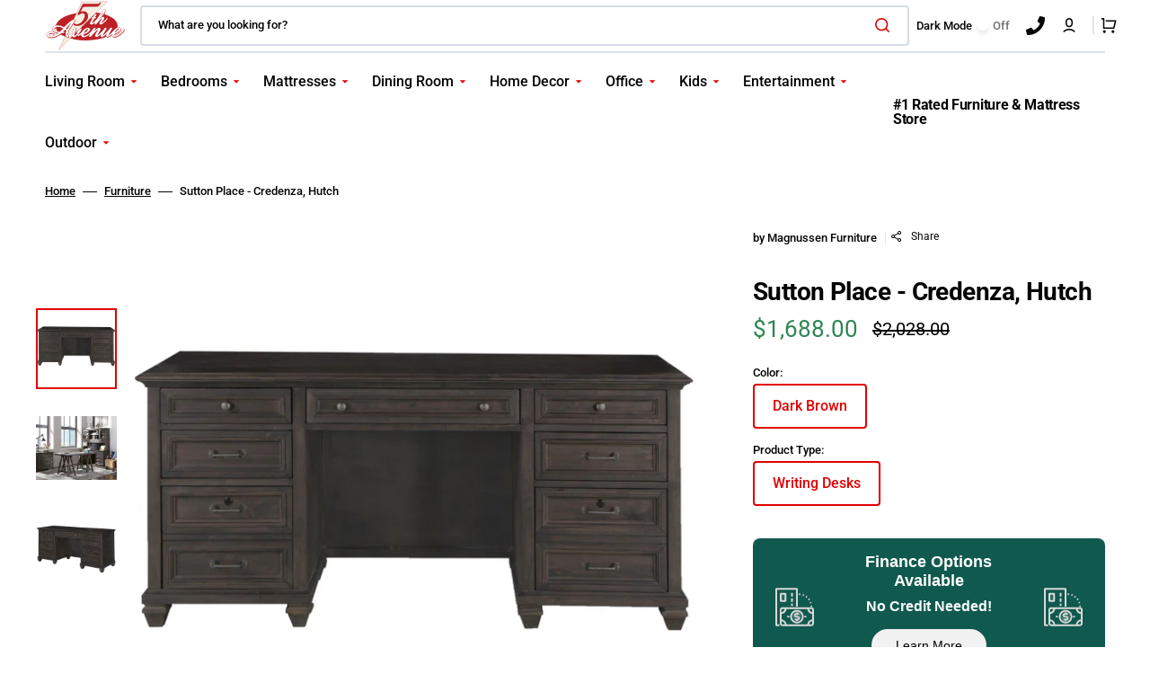

--- FILE ---
content_type: text/javascript; charset=utf-8
request_url: https://5thdetroit.com/products/sutton-place-credenza-hutch.js
body_size: 779
content:
{"id":8655170371879,"title":"Sutton Place - Credenza, Hutch","handle":"sutton-place-credenza-hutch","description":"A rustic European vibe present in the weathered finish and Continental inspired details adds appeal and interest to the Sutton Place home office. Felt lined top drawers, side mount ball bearing guides, English and French dovetailed drawer construction, and the highest quality construction standard to Magnussen Home.\n\u003cbr\u003e\u003cb\u003eSutton Place - Credenza - Weathered Charcoal\u003c\/b\u003e\u003cbr\u003e24.0\"W x 66.0\"D x 31.0\"H - 163.14 lb\n","published_at":"2023-09-19T20:00:56-04:00","created_at":"2023-09-19T20:00:56-04:00","vendor":"Magnussen Furniture","type":"Credenzas","tags":["Assembly:Assembly Required","Assembly_Assembly Required","Brand:Magnussen Furniture","Brand_Magnussen Furniture","Category:Credenzas \u0026 Hutches","Category:Home Office","Category_Credenzas \u0026 Hutches","Category_Home Office","Collection:Sutton Place","Collection_Sutton Place","Color:Dark Brown","Color_SaddleBrown","Credenzas \u0026 Hutches","Direct To Consumer:No","Direct To Consumer_No","Furniture","Home Office","Material:Wood","Material_Wood","Product Type:Credenzas","Product Type:Writing Desks","Product Type_Credenzas","Product Type_Writing Desks","Sold Individually","Style:Transitional","Style_Transitional"],"price":168800,"price_min":168800,"price_max":168800,"available":true,"price_varies":false,"compare_at_price":202800,"compare_at_price_min":202800,"compare_at_price_max":202800,"compare_at_price_varies":false,"variants":[{"id":46655322226983,"title":"Dark Brown \/ Writing Desks","option1":"Dark Brown","option2":"Writing Desks","option3":null,"sku":"H3612-30","requires_shipping":true,"taxable":true,"featured_image":{"id":42985866592551,"product_id":8655170371879,"position":1,"created_at":"2023-09-19T20:00:57-04:00","updated_at":"2024-01-23T05:11:50-05:00","alt":"Magnussen Furniture - Sutton Place - Credenza, Hutch - 5th Avenue Furniture","width":3500,"height":3500,"src":"https:\/\/cdn.shopify.com\/s\/files\/1\/0827\/6597\/1751\/products\/013af579-0d57-4b14-95fe-72729c42690e.jpg?v=1706004710","variant_ids":[46655322226983]},"available":true,"name":"Sutton Place - Credenza, Hutch - Dark Brown \/ Writing Desks","public_title":"Dark Brown \/ Writing Desks","options":["Dark Brown","Writing Desks"],"price":168800,"weight":73999,"compare_at_price":202800,"inventory_management":null,"barcode":"788093238783","featured_media":{"alt":"Magnussen Furniture - Sutton Place - Credenza, Hutch - 5th Avenue Furniture","id":35400855650599,"position":1,"preview_image":{"aspect_ratio":1.0,"height":3500,"width":3500,"src":"https:\/\/cdn.shopify.com\/s\/files\/1\/0827\/6597\/1751\/products\/013af579-0d57-4b14-95fe-72729c42690e.jpg?v=1706004710"}},"quantity_rule":{"min":1,"max":null,"increment":1},"quantity_price_breaks":[],"requires_selling_plan":false,"selling_plan_allocations":[]}],"images":["\/\/cdn.shopify.com\/s\/files\/1\/0827\/6597\/1751\/products\/013af579-0d57-4b14-95fe-72729c42690e.jpg?v=1706004710","\/\/cdn.shopify.com\/s\/files\/1\/0827\/6597\/1751\/files\/0597bcbc-cb93-4260-9db2-91776fba8939_d3251d79-3094-4257-9d3a-9a9d0d56ca08.jpg?v=1755534739","\/\/cdn.shopify.com\/s\/files\/1\/0827\/6597\/1751\/files\/7e3530b5-46f2-4466-904a-9f1ffc2538e3.jpg?v=1711688811"],"featured_image":"\/\/cdn.shopify.com\/s\/files\/1\/0827\/6597\/1751\/products\/013af579-0d57-4b14-95fe-72729c42690e.jpg?v=1706004710","options":[{"name":"Color","position":1,"values":["Dark Brown"]},{"name":"Product Type","position":2,"values":["Writing Desks"]}],"url":"\/products\/sutton-place-credenza-hutch","media":[{"alt":"Magnussen Furniture - Sutton Place - Credenza, Hutch - 5th Avenue Furniture","id":35400855650599,"position":1,"preview_image":{"aspect_ratio":1.0,"height":3500,"width":3500,"src":"https:\/\/cdn.shopify.com\/s\/files\/1\/0827\/6597\/1751\/products\/013af579-0d57-4b14-95fe-72729c42690e.jpg?v=1706004710"},"aspect_ratio":1.0,"height":3500,"media_type":"image","src":"https:\/\/cdn.shopify.com\/s\/files\/1\/0827\/6597\/1751\/products\/013af579-0d57-4b14-95fe-72729c42690e.jpg?v=1706004710","width":3500},{"alt":null,"id":41772684050727,"position":2,"preview_image":{"aspect_ratio":1.273,"height":1609,"width":2048,"src":"https:\/\/cdn.shopify.com\/s\/files\/1\/0827\/6597\/1751\/files\/0597bcbc-cb93-4260-9db2-91776fba8939_d3251d79-3094-4257-9d3a-9a9d0d56ca08.jpg?v=1755534739"},"aspect_ratio":1.273,"height":1609,"media_type":"image","src":"https:\/\/cdn.shopify.com\/s\/files\/1\/0827\/6597\/1751\/files\/0597bcbc-cb93-4260-9db2-91776fba8939_d3251d79-3094-4257-9d3a-9a9d0d56ca08.jpg?v=1755534739","width":2048},{"alt":null,"id":37679707521319,"position":3,"preview_image":{"aspect_ratio":1.0,"height":3500,"width":3500,"src":"https:\/\/cdn.shopify.com\/s\/files\/1\/0827\/6597\/1751\/files\/7e3530b5-46f2-4466-904a-9f1ffc2538e3.jpg?v=1711688811"},"aspect_ratio":1.0,"height":3500,"media_type":"image","src":"https:\/\/cdn.shopify.com\/s\/files\/1\/0827\/6597\/1751\/files\/7e3530b5-46f2-4466-904a-9f1ffc2538e3.jpg?v=1711688811","width":3500}],"requires_selling_plan":false,"selling_plan_groups":[]}

--- FILE ---
content_type: text/javascript; charset=utf-8
request_url: https://5thdetroit.com/products/sutton-place-credenza-hutch.js
body_size: 1046
content:
{"id":8655170371879,"title":"Sutton Place - Credenza, Hutch","handle":"sutton-place-credenza-hutch","description":"A rustic European vibe present in the weathered finish and Continental inspired details adds appeal and interest to the Sutton Place home office. Felt lined top drawers, side mount ball bearing guides, English and French dovetailed drawer construction, and the highest quality construction standard to Magnussen Home.\n\u003cbr\u003e\u003cb\u003eSutton Place - Credenza - Weathered Charcoal\u003c\/b\u003e\u003cbr\u003e24.0\"W x 66.0\"D x 31.0\"H - 163.14 lb\n","published_at":"2023-09-19T20:00:56-04:00","created_at":"2023-09-19T20:00:56-04:00","vendor":"Magnussen Furniture","type":"Credenzas","tags":["Assembly:Assembly Required","Assembly_Assembly Required","Brand:Magnussen Furniture","Brand_Magnussen Furniture","Category:Credenzas \u0026 Hutches","Category:Home Office","Category_Credenzas \u0026 Hutches","Category_Home Office","Collection:Sutton Place","Collection_Sutton Place","Color:Dark Brown","Color_SaddleBrown","Credenzas \u0026 Hutches","Direct To Consumer:No","Direct To Consumer_No","Furniture","Home Office","Material:Wood","Material_Wood","Product Type:Credenzas","Product Type:Writing Desks","Product Type_Credenzas","Product Type_Writing Desks","Sold Individually","Style:Transitional","Style_Transitional"],"price":168800,"price_min":168800,"price_max":168800,"available":true,"price_varies":false,"compare_at_price":202800,"compare_at_price_min":202800,"compare_at_price_max":202800,"compare_at_price_varies":false,"variants":[{"id":46655322226983,"title":"Dark Brown \/ Writing Desks","option1":"Dark Brown","option2":"Writing Desks","option3":null,"sku":"H3612-30","requires_shipping":true,"taxable":true,"featured_image":{"id":42985866592551,"product_id":8655170371879,"position":1,"created_at":"2023-09-19T20:00:57-04:00","updated_at":"2024-01-23T05:11:50-05:00","alt":"Magnussen Furniture - Sutton Place - Credenza, Hutch - 5th Avenue Furniture","width":3500,"height":3500,"src":"https:\/\/cdn.shopify.com\/s\/files\/1\/0827\/6597\/1751\/products\/013af579-0d57-4b14-95fe-72729c42690e.jpg?v=1706004710","variant_ids":[46655322226983]},"available":true,"name":"Sutton Place - Credenza, Hutch - Dark Brown \/ Writing Desks","public_title":"Dark Brown \/ Writing Desks","options":["Dark Brown","Writing Desks"],"price":168800,"weight":73999,"compare_at_price":202800,"inventory_management":null,"barcode":"788093238783","featured_media":{"alt":"Magnussen Furniture - Sutton Place - Credenza, Hutch - 5th Avenue Furniture","id":35400855650599,"position":1,"preview_image":{"aspect_ratio":1.0,"height":3500,"width":3500,"src":"https:\/\/cdn.shopify.com\/s\/files\/1\/0827\/6597\/1751\/products\/013af579-0d57-4b14-95fe-72729c42690e.jpg?v=1706004710"}},"quantity_rule":{"min":1,"max":null,"increment":1},"quantity_price_breaks":[],"requires_selling_plan":false,"selling_plan_allocations":[]}],"images":["\/\/cdn.shopify.com\/s\/files\/1\/0827\/6597\/1751\/products\/013af579-0d57-4b14-95fe-72729c42690e.jpg?v=1706004710","\/\/cdn.shopify.com\/s\/files\/1\/0827\/6597\/1751\/files\/0597bcbc-cb93-4260-9db2-91776fba8939_d3251d79-3094-4257-9d3a-9a9d0d56ca08.jpg?v=1755534739","\/\/cdn.shopify.com\/s\/files\/1\/0827\/6597\/1751\/files\/7e3530b5-46f2-4466-904a-9f1ffc2538e3.jpg?v=1711688811"],"featured_image":"\/\/cdn.shopify.com\/s\/files\/1\/0827\/6597\/1751\/products\/013af579-0d57-4b14-95fe-72729c42690e.jpg?v=1706004710","options":[{"name":"Color","position":1,"values":["Dark Brown"]},{"name":"Product Type","position":2,"values":["Writing Desks"]}],"url":"\/products\/sutton-place-credenza-hutch","media":[{"alt":"Magnussen Furniture - Sutton Place - Credenza, Hutch - 5th Avenue Furniture","id":35400855650599,"position":1,"preview_image":{"aspect_ratio":1.0,"height":3500,"width":3500,"src":"https:\/\/cdn.shopify.com\/s\/files\/1\/0827\/6597\/1751\/products\/013af579-0d57-4b14-95fe-72729c42690e.jpg?v=1706004710"},"aspect_ratio":1.0,"height":3500,"media_type":"image","src":"https:\/\/cdn.shopify.com\/s\/files\/1\/0827\/6597\/1751\/products\/013af579-0d57-4b14-95fe-72729c42690e.jpg?v=1706004710","width":3500},{"alt":null,"id":41772684050727,"position":2,"preview_image":{"aspect_ratio":1.273,"height":1609,"width":2048,"src":"https:\/\/cdn.shopify.com\/s\/files\/1\/0827\/6597\/1751\/files\/0597bcbc-cb93-4260-9db2-91776fba8939_d3251d79-3094-4257-9d3a-9a9d0d56ca08.jpg?v=1755534739"},"aspect_ratio":1.273,"height":1609,"media_type":"image","src":"https:\/\/cdn.shopify.com\/s\/files\/1\/0827\/6597\/1751\/files\/0597bcbc-cb93-4260-9db2-91776fba8939_d3251d79-3094-4257-9d3a-9a9d0d56ca08.jpg?v=1755534739","width":2048},{"alt":null,"id":37679707521319,"position":3,"preview_image":{"aspect_ratio":1.0,"height":3500,"width":3500,"src":"https:\/\/cdn.shopify.com\/s\/files\/1\/0827\/6597\/1751\/files\/7e3530b5-46f2-4466-904a-9f1ffc2538e3.jpg?v=1711688811"},"aspect_ratio":1.0,"height":3500,"media_type":"image","src":"https:\/\/cdn.shopify.com\/s\/files\/1\/0827\/6597\/1751\/files\/7e3530b5-46f2-4466-904a-9f1ffc2538e3.jpg?v=1711688811","width":3500}],"requires_selling_plan":false,"selling_plan_groups":[]}

--- FILE ---
content_type: text/javascript
request_url: https://cdn.shopify.com/extensions/019beb85-26dd-78ea-be44-a2fe50e76726/store-locator-sever-214/assets/map-blocks.js
body_size: 23
content:
(()=>{"use strict";if(!document.querySelectorAll(".bss-script")?.length){const e=document.querySelector(".bss-map-block");e&&(e.style.display="none")}const e=document.querySelectorAll(".bss-map-block");e.length&&e.forEach(((e,o)=>{o>0&&(Shopify.designMode?e.outerHTML='<div style="color: red; display: flex; align-items: center; padding: 4px;"><svg width="20px" height="20px" viewBox="0 0 24 24" fill="none" style="margin-right: 5px; flex-shrink: 0;" xmlns="http://www.w3.org/2000/svg"><path d="M12 16.99V17M12 7V14M21 12C21 16.9706 16.9706 21 12 21C7.02944 21 3 16.9706 3 12C3 7.02944 7.02944 3 12 3C16.9706 3 21 7.02944 21 12Z" stroke="currentColor" stroke-width="1.5" stroke-linecap="round" stroke-linejoin="round"/></svg><span style="line-height: 20px;">Only one app block can be displayed per page. The first app block will be visible. Please remove additional blocks to avoid conflicts.</span></div>':e.remove())})),function(){const e=document.querySelectorAll(".store-locator-page-parent-popup"),o=document.getElementById("bss-map-popup"),t=document.getElementById("bss-background");e.length&&e.forEach((e=>e.remove())),o&&o.remove(),t&&t.remove()}(),window.location.pathname.includes("/pages/store-locator")||window.location.pathname.includes(BSS_SL.redirectToPage)||!document.querySelectorAll(".store-locator-page-parent-popup")?.length||window?.BSS_SL?.genMapFunction();const o=document.querySelector("#store-locator-page-parent");if(o){const e=document.querySelector(".bss-map-block #locator-title"),t=document.querySelector(".bss-map-block #locator-description");e&&e.remove(),t&&t.remove();const n=window.matchMedia("(min-width: 768px)"),l=()=>{n.matches?(o.style.minWidth="850px",o.style.margin="0 auto"):(o.style.minWidth="unset",o.style.margin="unset")};n.onchange=l,l()}})();

--- FILE ---
content_type: image/svg+xml
request_url: https://5thdetroit.com/cdn/shop/files/5th_Ave_Furniture_Icon_cc61ff18-9a11-49e5-90fc-a8cd14221086.svg?v=1707102441&width=150
body_size: 3283
content:
<?xml version="1.0" encoding="utf-8"?>
<!-- Generator: Adobe Illustrator 28.1.0, SVG Export Plug-In . SVG Version: 6.00 Build 0)  -->
<svg version="1.1" xmlns="http://www.w3.org/2000/svg" xmlns:xlink="http://www.w3.org/1999/xlink" x="0px" y="0px"
	 viewBox="0 0 190.5 120" style="enable-background:new 0 0 190.5 120;" xml:space="preserve">
<style type="text/css">
	.st0{enable-background:new    ;}
	.st1{fill:#BD2126;}
	.st2{fill:#F5EFE2;stroke:#BD2126;stroke-width:0.5;stroke-miterlimit:10;}
	.st3{fill:#FFFFFF;stroke:#BD2126;stroke-width:0.75;stroke-miterlimit:10;}
	.st4{fill:#FFFFFF;}
</style>
<g id="FURNITURE">
</g>
<g id="Rule" class="st0">
</g>
<g id="DETROIT_x2019_S_BEST_KEPT_SECRET_x21_">
</g>
<g id="Layer_6">
</g>
<g id="Layer_8">
</g>
<g id="Layer_10">
</g>
<g id="Layer_8_copy_2">
	<g>
		
			<ellipse transform="matrix(0.9998 -2.220440e-02 2.220440e-02 0.9998 -1.3317 2.2024)" class="st1" cx="98.5" cy="61.1" rx="72.9" ry="33"/>
		<polygon class="st2" points="87.4,4.4 146.9,3.5 32.9,115.8 		"/>
		<g>
			<path class="st1" d="M54.7,89.1c-0.7,0-2.1-1-3.1-2c-2.3-2.3-3-5.6-2.1-9.4c0.3-1.3,0.8-2.7,1.5-4.2c-0.9-0.9-1.9-1.7-3.2-2.7
				c-1.7,1.8-3.2,3.4-4.6,4.6c0.8,0,1.5-0.1,2.2-0.1l0.4,0l0.9,0.9l-0.2,1.5l-0.9,0.6l-0.2,0c-1.6,0.3-3.4,0.3-4.8,0.4l-1.2,0
				c-8.1,6.5-16.1,9.9-23.2,10l-0.3,0c-4.7,0-8.4-1.3-10.2-3.6c-1-1.2-1.3-2.6-1-4.1c0.8-3.3,4.3-5.5,8.9-5.6l0.2,0
				c3.2,0,6.1,0.8,8.6,2.3l0.4,0.3l0.1,1.3l-0.8,1l-1.1,0.3l-0.4-0.2c-2.3-1.1-4-1.6-5.6-1.6l-0.1,0c-2.6,0-4.4,1.1-4.8,3
				c-0.1,0.6,0,1.1,0.4,1.6c1,1.2,3.2,1.9,5.9,1.9l0.2,0c3.9,0,9.2-2.6,15.1-7.2c-6.1-0.9-10.4-2.8-12.5-5.6
				c-1.1-1.6-1.5-3.4-1.1-5.3c1-4.1,5.5-6.8,11.6-6.9l0.4,0c5.4,0,10.6,1.5,15.5,4.5c10-10.9,19.5-18,24.2-18c0,0,0,0,0,0
				c0.3,0,0.9,0,1.3,0.5c0.4,0.5,0.3,1.2,0.2,1.4c-0.2,0.7-1.1,2.1-4,6.5c-2.7,4-6.7,10.1-11.7,18.3c1.8,3.2,2.3,6.6,1.4,10.4
				C56.6,87.7,55.9,89,54.7,89.1L54.7,89.1L54.7,89.1z M54.2,77.7c-0.3,0.8-0.6,1.7-0.8,2.5c-0.4,1.9-0.3,3,0,3.8
				c0.4-0.8,0.7-1.6,0.9-2.5C54.6,80.1,54.6,78.9,54.2,77.7z M31.6,63.9c-4.6,0.1-8.1,1.9-8.7,4.5c-0.2,1,0,2,0.6,2.8
				c1.7,2.2,6,3.7,11.9,4.1c1.8-1.4,4.2-3.8,8.1-7.8c-4.1-2.4-8.1-3.7-11.8-3.7L31.6,63.9z M50.2,68.2c0.9,0.8,1.7,1.4,2.4,2
				c3.4-6.1,6.4-11,8.9-14.7c-2.6,2.6-5.8,6.2-9.7,10.8L50.2,68.2z M68.1,88.4c-1.6,0-2.5-0.7-2.9-1.3c-1.1-1.4-1.2-3.7-0.4-7.1
				c0.5-2.3,1.6-5.7,3.1-9.6l0.2-0.7c0.5-1.4,0.7-2.1,2.2-2.4l2.3-0.5c0.1,0,0.2-0.1,0.4-0.1c0,0,0,0,0,0c0.4,0,0.8,0.2,1.1,0.5
				c0.3,0.4,0.4,0.9,0.2,1.4c-0.2,0.9-0.7,2.1-1.2,3.5c-0.9,2.3-2,5.1-2.8,8.5c-0.6,2.6-0.3,3.3-0.2,3.4c0.1,0.1,0.3,0.1,0.5,0.1
				c0.8,0,2.9-1.1,5.3-4.1c0-1,0.1-1.8,0.3-2.5c0.9-3.7,4.4-7.9,9.1-10.7l0.4-0.3l1.2,0.5l0.1,0.5c0.1,0.5,0.1,0.9,0,1.4
				c-0.8,3.4-3.6,7.9-7.6,12c0.1,0.5,0.3,0.8,0.7,0.8c1.6,0,4.8-3.2,7.7-6.2c1.1-1.7,2.5-3.4,4.3-5c3.1-2.8,6.8-4.5,9.7-4.6l0.1,0
				c1.8,0,3.2,0.6,4.1,1.7c0.7,0.9,1,2.1,0.7,3.4c-0.9,4-6.9,8.1-15.2,10.7c-0.1,1,0,1.7,0.4,2.2c0.4,0.5,1,0.7,1.9,0.7
				c3.4,0,10-3.5,18.4-13.2l1.5-2.7c0.5-0.8,1-1.7,2.4-2l2-0.5c0.3-0.1,0.6-0.1,0.7-0.1c0.5,0,0.9,0.2,1.1,0.5
				c0.3,0.3,0.3,0.7,0.2,1.2c0,0.1-0.1,0.4-0.3,0.7l-2.8,5c5.1-5.1,8.6-7.5,11.1-7.5h0c1.2,0,2.2,0.4,2.8,1.3
				c0.7,0.8,0.9,1.9,0.6,3.1c-0.3,1.3-1.2,3-2.9,5.9l-0.8,1.3c-1.5,2.6-2.8,4.7-3.2,5.8c1.2-0.3,4.5-2.8,13.6-12.2l1.8-3.1l0.1-0.2
				c0.3-0.6,0.7-1.2,1.9-1.4l2.5-0.5l0.3,0c0.6,0,1,0.3,1.1,0.5c0.1,0.2,0.4,0.6,0.2,1.1c0,0.2-0.1,0.4-0.2,0.6l-0.1,0.2l-7.7,13.1
				c-0.6,1-0.8,1.7-1,2.1c1.3-0.4,5.7-3.7,13-11.9c0.9-1.1,1.6-2,2.1-2.8c0.9-1.3,1.6-2.3,2.9-2.6l2.4-0.5l0.3,0
				c0.5,0,0.9,0.2,1.1,0.5c0.3,0.3,0.3,0.7,0.2,1.2c-0.1,0.3-0.2,0.6-0.3,0.8l-7.5,12.9c-0.5,1-0.9,1.7-1,2.1
				c1-0.2,3.8-2.1,11.1-9.8c0.9-1.2,2.1-2.5,3.4-3.6l0.2-0.2l1.4-1.6l0.1,0.3c2.7-2,5.6-3.1,8-3.2c0,0,0,0,0,0
				c1.9,0,3.3,0.6,4.1,1.7c0.7,0.9,1,2.1,0.7,3.4c-0.9,4-6.9,8.1-15.2,10.7c-0.1,1,0,1.7,0.4,2.2c0.4,0.5,1,0.7,1.9,0.7
				c3.6,0,10.5-3.8,19.3-14.3l1-1.2l0.7,1.4c0.2,0.4,0.2,0.8,0.1,1.3c-0.3,1.2-1.5,2.9-3.9,5.4c-6.8,7-13.5,10.9-18.9,10.9l-0.1,0
				c-2.2,0-4-0.7-5.1-2.1c-0.9-1.1-1.3-2.5-1.2-4.2c-4.5,4.3-7.9,6.3-10.1,6.4h0c-1.5,0-2.3-0.6-2.8-1.2c-0.5-0.6-0.9-1.6-0.5-3.3
				c0.1-0.6,0.5-1.4,1-2.5c-5.2,5.1-8.5,7.2-11.1,7.2c0,0,0,0,0,0c-1.3,0-2.2-0.4-2.8-1.1c-0.6-0.8-0.7-1.8-0.4-3.1
				c0.1-0.6,0.5-1.4,1-2.4c-5.1,4.8-8,6.7-10.3,6.7c0,0,0,0,0,0c-1.3,0-2.3-0.5-3-1.3c-0.7-0.9-0.9-2.1-0.6-3.4c0.3-1.3,1.4-3.1,3-6
				c0.5-0.8,1-1.8,1.6-2.8c0.5-0.9,1.6-2.8,2.1-3.8c-1.1,0.6-3.8,2.5-8.8,7.7c-2.4,2.5-4.2,4.7-5.5,6.5c-0.2,0.3-0.3,0.5-0.5,0.7
				c-0.5,0.8-1,1.6-2.3,1.8l-2.3,0.4l-0.3,0c-0.6,0-1-0.3-1.2-0.5c-0.2-0.2-0.4-0.6-0.2-1.2c0.1-0.3,0.1-0.6,0.4-1l2-3.7
				c-5.3,4.5-10.5,7-14.8,7.1l-0.1,0c-2.2,0-4-0.7-5.1-2.1c-0.9-1.1-1.3-2.5-1.2-4.2c-2.2,1.9-4.1,3.1-6,3.1c-1.5,0-2.3-0.6-2.9-1.4
				C73.6,86.7,70.6,88.4,68.1,88.4L68.1,88.4z M100.9,69.3c-1.9,0-5.6,3.1-8.3,8.7c4.9-1.7,8.1-5.1,8.7-7.8c0.1-0.5,0.1-0.7,0-0.8
				C101.4,69.3,101.2,69.3,100.9,69.3l0-1L100.9,69.3z M173.7,68.4c-1.9,0-5.6,3.1-8.3,8.7c4.9-1.7,8.1-5.1,8.7-7.8
				c0.1-0.5,0.1-0.7,0-0.8C174.1,68.4,174,68.4,173.7,68.4l0-1L173.7,68.4z"/>
			<path class="st1" d="M110,58.8c-1.7,0-2.5-0.7-2.9-1.2c-0.4-0.5-0.8-1.5-0.4-3c0.2-0.8,1-2.5,2.4-4.9l2.9-5.3l-1.9,0l-0.1-1.5
				l0.6-1.1l0.7-0.6l2.5,0l3.3-5.6c0.4-0.7,0.9-1.4,1.9-1.6l1.9-0.4l0.3,0c0.6,0,0.9,0.3,1,0.5c0.2,0.2,0.3,0.6,0.2,1.1
				c0,0.1-0.1,0.4-0.3,0.6l-2.9,5.3l1.9,0l-0.1,1.5l-0.5,1.1l-0.7,0.6l-2.3,0l-5.1,9.1c-0.4,0.7-0.7,1.3-0.8,1.7
				c1.2-0.2,4.3-2.1,12.8-11.3c5.8-10.4,12-18.1,16.2-20.2l0.3-0.2l0.9,0.3l0.2,0.4c0.6,1.1,0.7,2.5,0.2,4.3
				c-1.2,4.6-6,10.6-13.2,16.5l-0.4,0.8c4.2-3.9,6.7-5.4,8.7-5.4c1.1,0,2,0.4,2.5,1.2c0.6,0.8,0.7,1.7,0.5,2.8
				c-0.2,0.7-0.9,2-2.3,4.3l-2.9,4.7c-0.4,0.6-0.6,1-0.8,1.4c1.3-0.6,4.9-3.2,11.9-10.5l2.1-2.2l-0.4,3.3c0,0.3-0.1,0.4-0.1,0.6
				c-0.2,0.9-1.2,2.3-5.3,5.9c-5.2,4.7-8.1,7-10.5,7c-1,0-1.9-0.4-2.5-1.1c-0.4-0.5-0.8-1.5-0.4-3.1c0.3-1.1,1.2-2.7,2.7-5l0.7-1.1
				l0.5-0.7c0.9-1.5,1.7-2.7,2.1-3.4c-1,0.5-3.1,2-7.5,6.6c-2.1,2.2-3.3,3.8-4.2,4.9c-1,1.4-1.6,2.1-2.6,2.3l-2,0.4l-0.1,0l-0.3,0
				c-0.4,0-0.8-0.2-1-0.5c-0.2-0.2-0.4-0.6-0.2-1.3c0.1-0.3,0.2-0.6,0.4-1l1.5-2.8C115.1,57.1,112.3,58.8,110,58.8L110,58.8z
				 M137.1,30.7c-1.3,1.7-2.6,4-4.1,6.9C135,35.4,136.4,33.1,137.1,30.7z"/>
		</g>
		<g>
			<path class="st1" d="M90.2,16L84,27.5c0,0,12.9-5.2,16.6,4.8c3.7,10-3.6,17.2-5.3,18.9s-8.8,8.5-15.2,8.8
				c-6.4,0.3-9.3,0.1-12.3-1.6c-1.2-1.4-0.6-3.4,2.1-3.4c2.2,0.2,4.2,3.4,12.3-0.7s12.5-15.2,11.5-20.1s-7-3.3-8.7-2.3
				c-1.7,0.9-4.3,2.6-5.3,2.9c-0.9,0.3-3.2,0.7-2.3-3L88.7,10c0,0,0-1,2.8-1c2.7,0,32.6,0,32.6,0s3,0.3,4.9-2.8c0.8-1.3,3-0.9,2.5,1
				s-4.9,8.3-8.1,8.3S90.2,16,90.2,16z"/>
		</g>
		<path class="st3" d="M54,87.7c-0.7,0-2.1-1-3.1-2c-2.3-2.3-3-5.6-2.1-9.4c0.3-1.3,0.8-2.7,1.5-4.2c-0.9-0.9-1.9-1.7-3.2-2.7
			c-1.7,1.8-3.2,3.4-4.6,4.6c0.8,0,1.5-0.1,2.2-0.1l0.4,0l0.9,0.9l-0.2,1.5l-0.9,0.6l-0.2,0c-1.6,0.3-3.4,0.3-4.8,0.4l-1.2,0
			c-8.1,6.5-16.1,9.9-23.2,10l-0.3,0c-4.7,0-8.4-1.3-10.2-3.6c-1-1.2-1.3-2.6-1-4.1c0.8-3.3,4.3-5.5,8.9-5.6l0.2,0
			c3.2,0,6.1,0.8,8.6,2.3l0.4,0.3l0.1,1.3l-0.8,1l-1.1,0.3l-0.4-0.2c-2.3-1.1-4-1.6-5.6-1.6l-0.1,0c-2.6,0-4.4,1.1-4.8,3
			c-0.1,0.6,0,1.1,0.4,1.6c1,1.2,3.2,1.9,5.9,1.9l0.2,0c3.9,0,9.2-2.6,15.1-7.2c-6.1-0.9-10.4-2.8-12.5-5.6
			c-1.1-1.6-1.5-3.4-1.1-5.3c1-4.1,5.5-6.8,11.6-6.9l0.4,0c5.4,0,10.6,1.5,15.5,4.5c10-10.9,19.5-18,24.2-18c0,0,0,0,0,0
			c0.3,0,0.9,0,1.3,0.5c0.4,0.5,0.3,1.2,0.2,1.4c-0.2,0.7-1.1,2.1-4,6.5c-2.7,4-6.7,10.1-11.7,18.3c1.8,3.2,2.3,6.6,1.4,10.4
			C56,86.3,55.3,87.7,54,87.7L54,87.7L54,87.7z M53.5,76.3c-0.3,0.8-0.6,1.7-0.8,2.5c-0.4,1.9-0.3,3,0,3.8c0.4-0.8,0.7-1.6,0.9-2.5
			C54,78.7,54,77.5,53.5,76.3z M31,62.6c-4.6,0.1-8.1,1.9-8.7,4.5c-0.2,1,0,2,0.6,2.8c1.7,2.2,6,3.7,11.9,4.1
			c1.8-1.4,4.2-3.8,8.1-7.8c-4.1-2.4-8.1-3.7-11.8-3.7L31,62.6z M49.6,66.8c0.9,0.8,1.7,1.4,2.4,2c3.4-6.1,6.4-11,8.9-14.7
			c-2.6,2.6-5.8,6.2-9.7,10.8L49.6,66.8z M67.5,87c-1.6,0-2.5-0.7-2.9-1.3c-1.1-1.4-1.2-3.7-0.4-7.1c0.5-2.3,1.6-5.7,3.1-9.6
			l0.2-0.7c0.5-1.4,0.7-2.1,2.2-2.4l2.3-0.5c0.1,0,0.2-0.1,0.4-0.1c0,0,0,0,0,0c0.4,0,0.8,0.2,1.1,0.5c0.3,0.4,0.4,0.9,0.2,1.4
			c-0.2,0.9-0.7,2.1-1.2,3.5c-0.9,2.3-2,5.1-2.8,8.5c-0.6,2.6-0.3,3.3-0.2,3.4c0.1,0.1,0.3,0.1,0.5,0.1c0.8,0,2.9-1.1,5.3-4.1
			c0-1,0.1-1.8,0.3-2.5c0.9-3.7,4.4-7.9,9.1-10.7l0.4-0.3l1.2,0.5l0.1,0.5c0.1,0.5,0.1,0.9,0,1.4c-0.8,3.4-3.6,7.9-7.6,12
			c0.1,0.5,0.3,0.8,0.7,0.8c1.6,0,4.8-3.2,7.7-6.2c1.1-1.7,2.5-3.4,4.3-5c3.1-2.8,6.8-4.5,9.7-4.6l0.1,0c1.8,0,3.2,0.6,4.1,1.7
			c0.7,0.9,1,2.1,0.7,3.4c-0.9,4-6.9,8.1-15.2,10.7c-0.1,1,0,1.7,0.4,2.2c0.4,0.5,1,0.7,1.9,0.7c3.4,0,10-3.5,18.4-13.2l1.5-2.7
			c0.5-0.8,1-1.7,2.4-2l2-0.5c0.3-0.1,0.6-0.1,0.7-0.1c0.5,0,0.9,0.2,1.1,0.5c0.3,0.3,0.3,0.7,0.2,1.2c0,0.1-0.1,0.4-0.3,0.7l-2.8,5
			c5.1-5.1,8.6-7.5,11.1-7.5c0,0,0,0,0,0c1.2,0,2.2,0.4,2.8,1.3c0.7,0.8,0.9,1.9,0.6,3.1c-0.3,1.3-1.2,3-2.9,5.9l-0.8,1.3
			c-1.5,2.6-2.8,4.7-3.2,5.8c1.2-0.3,4.5-2.8,13.6-12.2l1.8-3.1l0.1-0.2c0.3-0.6,0.7-1.2,1.9-1.4l2.5-0.5c0,0,0.3,0,0.3,0
			c0.6,0,1,0.3,1.1,0.5c0.1,0.2,0.4,0.6,0.2,1.1c0,0.2-0.1,0.4-0.2,0.6l-0.1,0.2l-7.7,13.1c-0.6,1-0.8,1.7-1,2.1
			c1.3-0.4,5.7-3.7,13-11.9c0.9-1.1,1.6-2,2.1-2.8c0.9-1.3,1.6-2.3,2.9-2.6l2.4-0.5l0.3,0c0.5,0,0.9,0.2,1.1,0.5
			c0.3,0.3,0.3,0.7,0.2,1.2c-0.1,0.3-0.2,0.6-0.3,0.8l-7.5,12.9c-0.5,1-0.9,1.7-1,2.1c1-0.2,3.8-2.1,11.1-9.8
			c0.9-1.2,2.1-2.5,3.4-3.6l0.2-0.2l1.4-1.6l0.1,0.3c2.7-2,5.6-3.1,8-3.2c0,0,0,0,0,0c1.9,0,3.3,0.6,4.1,1.7c0.7,0.9,1,2.1,0.7,3.4
			c-0.9,4-6.9,8.1-15.2,10.7c-0.1,1,0,1.7,0.4,2.2c0.4,0.5,1,0.7,1.9,0.7c3.6,0,10.5-3.8,19.3-14.3l1-1.2l0.7,1.4
			c0.2,0.4,0.2,0.8,0.1,1.3c-0.3,1.2-1.5,2.9-3.9,5.4c-6.8,7-13.5,10.9-18.9,10.9l-0.1,0c-2.2,0-4-0.7-5.1-2.1
			c-0.9-1.1-1.3-2.5-1.2-4.2c-4.5,4.3-7.9,6.3-10.1,6.4c0,0,0,0,0,0c-1.5,0-2.3-0.6-2.8-1.2c-0.5-0.6-0.9-1.6-0.5-3.3
			c0.1-0.6,0.5-1.4,1-2.5c-5.2,5.1-8.5,7.2-11.1,7.2c0,0,0,0,0,0c-1.3,0-2.2-0.4-2.8-1.1c-0.6-0.8-0.7-1.8-0.4-3.1
			c0.1-0.6,0.5-1.4,1-2.4c-5.1,4.8-8,6.7-10.3,6.7c0,0,0,0,0,0c-1.3,0-2.3-0.5-3-1.3c-0.7-0.9-0.9-2.1-0.6-3.4c0.3-1.3,1.4-3.1,3-6
			c0.5-0.8,1-1.8,1.6-2.8c0.5-0.9,1.6-2.8,2.1-3.8c-1.1,0.6-3.8,2.5-8.8,7.7c-2.4,2.5-4.2,4.7-5.5,6.5c-0.2,0.3-0.3,0.5-0.5,0.7
			c-0.5,0.8-1,1.6-2.3,1.8l-2.3,0.4c0,0-0.3,0-0.3,0c-0.6,0-1-0.3-1.2-0.5c-0.2-0.2-0.4-0.6-0.2-1.2c0.1-0.3,0.1-0.6,0.4-1l2-3.7
			c-5.3,4.5-10.5,7-14.8,7.1l-0.1,0c-2.2,0-4-0.7-5.1-2.1c-0.9-1.1-1.3-2.5-1.2-4.2c-2.2,1.9-4.1,3.1-6,3.1c-1.5,0-2.3-0.6-2.9-1.4
			C72.9,85.3,70,87,67.5,87L67.5,87z M100.3,67.9c-1.9,0-5.6,3.1-8.3,8.7c4.9-1.7,8.1-5.1,8.7-7.8c0.1-0.5,0.1-0.7,0-0.8
			C100.7,68,100.6,67.9,100.3,67.9l0-1L100.3,67.9z M173.1,67c-1.9,0-5.6,3.1-8.3,8.7c4.9-1.7,8.1-5.1,8.7-7.8
			c0.1-0.5,0.1-0.7,0-0.8C173.5,67.1,173.4,67,173.1,67l0-1L173.1,67z"/>
		<path class="st4" d="M55.9,82.6c-0.6,2.7-1.3,4.1-1.8,4.1c-0.2,0-1.2-0.5-2.4-1.7c-2-2-2.7-4.9-1.8-8.5c0.3-1.5,0.9-3,1.8-4.6
			c-1.4-1.4-2.9-2.6-4.5-3.8c-2.9,3.1-5.2,5.4-7.1,7c0.5,0,0.9,0,1.4,0c1.2,0,2.4-0.1,3.6-0.2l0.2,0.2l-0.1,0.6l-0.3,0.2
			c-1.4,0.2-3,0.3-4.6,0.3c-0.5,0-1,0-1.6,0c-8.2,6.6-16.1,9.9-22.8,10c-7.2,0.1-11.2-3-10.4-6.4c0.6-2.8,3.6-4.7,7.9-4.8
			c3.1,0,5.9,0.7,8.3,2.2l0,0.4l-0.3,0.5l-0.4,0.1c-2.3-1.1-4.2-1.7-6.2-1.7c-3.1,0-5.3,1.5-5.8,3.8c-0.6,2.5,2.2,4.8,7.5,4.8
			c4.5-0.1,10.6-3,17.6-9c-11-1-16.2-5.1-15-9.9c0.8-3.4,4.8-6,10.7-6.1c5.4-0.1,10.9,1.5,16,4.8c11.4-12.6,20.3-18.3,24-18.3
			c0.5,0,0.7,0.1,0.6,0.7c-0.3,1.2-6.2,9.3-15.9,25C56.2,75.4,56.8,78.8,55.9,82.6z M30.9,61.5c-5.3,0.1-9,2.4-9.7,5.3
			c-1,4.2,3.8,7.6,13.8,8.2c2.2-1.7,5.3-4.8,9.4-9C39.7,62.9,35,61.5,30.9,61.5z M48.1,66.9c1.6,1.3,3,2.4,4.2,3.5
			C58,60,62.6,52.9,66,49.3C62.1,50.5,56.9,56.8,48.1,66.9z M51.8,78.6c-0.6,2.7-0.4,4.5,1.1,5.8c0.9-1.2,1.5-2.6,1.8-4
			c0.6-2.4,0.2-4.4-1.2-6.3C52.7,75.5,52.1,77.1,51.8,78.6z M67.5,86c-2.7,0-3.5-2.4-2.4-7.1c0.5-2,1.4-5.2,3-9.5
			c0.7-2,0.6-2.2,1.7-2.5l2.3-0.5c0.1,0,0.1-0.1,0.2-0.1c0.3,0,0.4,0.3,0.3,0.7c-0.5,2.2-2.7,6.3-4.1,12c-0.8,3.3-0.5,4.8,1.3,4.8
			c1.3,0,3.8-1.6,6.3-4.7c0-1.1,0.1-2,0.3-2.6c0.8-3.2,3.9-7.2,8.7-10.1l0.3,0.1c0.1,0.3,0.1,0.6,0,0.9c-0.7,2.9-3.2,7.3-7.7,11.8
			c0,1.5,0.7,2.2,1.8,2.2c2.3,0,6.1-4,12.9-11.2c0.1,0.2,0.1,0.4,0,0.7c-0.3,1.2-1.8,2.7-4.3,5.2c-4.2,4.2-6.9,6.5-9.1,6.5
			c-1.4,0-2.1-0.6-2.6-2.2C73,84.1,69.9,86,67.5,86z M113.1,70.2c-0.3,1.1-1.5,2.7-3.6,4.9c-6.8,7-13.3,10.6-18.2,10.6
			c-4.2,0.1-6.1-2.7-5.1-6.9c0.7-2.9,2.7-6,6-9c3.1-2.8,6.5-4.3,9-4.3c2.8,0,4.3,1.7,3.8,3.8c-0.8,3.3-6.2,7.5-15.1,10.1
			c-0.7,3,0.6,4.8,3.2,4.7c4.5-0.1,11.8-4.8,20-14.6C113.2,69.7,113.2,69.9,113.1,70.2z M101.7,69c0.3-1.4-0.2-2.1-1.4-2.1
			c-2.6,0-7.2,4.1-10.1,11.3C96.4,76.8,100.8,72.7,101.7,69z M113.9,67.7c0.5-0.8,0.8-1.4,1.7-1.5l2.1-0.5c0.1-0.1,0.3-0.1,0.4-0.1
			c0.3,0,0.4,0.2,0.4,0.4c0,0.1-0.1,0.2-0.2,0.4l-6.8,12.2c7.8-8.8,13.1-13.1,16-13.2c1.8,0,2.9,1.4,2.4,3.1c-0.3,1.2-1.3,3-2.8,5.6
			c-2.3,3.8-3.9,6.4-4.2,7.7c-0.1,0.5,0.3,0.9,0.9,0.9c1.8,0,6.8-4.5,15.3-13.3c0.1,0.2,0.1,0.4,0,0.7c-0.3,1.3-2.4,3.3-5.8,6.6
			c-5.6,5.6-9.2,8.4-11.7,8.4c-2,0-3.1-1.4-2.6-3.4c0.3-1.5,2.1-4.2,4.5-8.5c1.6-2.7,2.4-4.2,2.5-4.6c0.1-0.4-0.2-0.8-0.7-0.8
			c-1.3,0-4.8,2.7-10.1,8.2c-2.4,2.5-4.3,4.8-5.6,6.7c-0.9,1.2-1,1.9-2.2,2.2l-2.2,0.4c-0.1,0-0.2,0-0.2,0c-0.3,0-0.5-0.2-0.4-0.5
			c0.1-0.2,0.1-0.4,0.3-0.7L113.9,67.7z M140.2,66.9c0.4-0.6,0.5-1,1.3-1.1l2.5-0.5c0.1,0,0.2,0,0.2,0c0.3,0,0.4,0.1,0.4,0.4
			c0,0.1-0.1,0.3-0.2,0.5l-7.6,13c-0.7,1.2-1,2.1-1.1,2.5c-0.2,0.7,0.2,1.2,0.8,1.2c1.5,0,6.7-4.1,14-12.3c2.4-2.8,3-4.7,4.4-5
			l2.3-0.5c0.1,0,0.1,0,0.2,0c0.3,0,0.4,0.2,0.4,0.4c0,0.2-0.1,0.3-0.2,0.5L149.9,79c-0.6,1-1,1.9-1.1,2.5c-0.1,0.6,0.2,1.2,0.9,1.2
			c2,0,7.1-4.8,15.7-14.1c0.1,0.2,0.1,0.5,0,0.8c-0.3,1.3-2,3-4.8,5.9c-6.2,6.4-10.6,9.6-13.1,9.7c-1.9,0-2.8-1.3-2.3-3.3
			c0.3-1.4,2-4.5,5-9.4c-7.8,8.4-12.8,12.8-16.1,12.9c-1.9,0-2.7-1-2.2-3c0.2-0.8,0.8-2,1.5-3.4L140.2,66.9z M185.9,69.3
			c-0.3,1.1-1.5,2.7-3.6,4.9c-6.8,7-13.3,10.6-18.2,10.6c-4.2,0.1-6.1-2.7-5.1-6.9c0.7-2.9,2.7-6,6-9c3.1-2.8,6.5-4.3,9-4.3
			c2.8,0,4.3,1.7,3.8,3.8c-0.8,3.3-6.2,7.5-15.1,10.1c-0.7,3,0.6,4.8,3.2,4.7c4.5-0.1,11.8-4.8,20-14.6C186,68.8,186,69,185.9,69.3z
			 M174.5,68.1c0.3-1.4-0.2-2.1-1.4-2.1c-2.6,0-7.2,4.1-10.1,11.3C169.1,75.9,173.6,71.8,174.5,68.1z"/>
		<path class="st3" d="M109.3,57.4c-1.7,0-2.5-0.7-2.9-1.2c-0.4-0.5-0.8-1.5-0.4-3c0.2-0.8,1-2.5,2.4-4.9l2.9-5.3l-1.9,0l-0.1-1.5
			l0.6-1.1l0.7-0.6l2.5,0l3.3-5.6c0.4-0.7,0.9-1.4,1.9-1.6l1.9-0.4l0.3,0c0.6,0,0.9,0.3,1,0.5c0.2,0.2,0.3,0.6,0.2,1.1
			c0,0.1-0.1,0.4-0.3,0.6l-2.9,5.3l1.9,0l-0.1,1.5l-0.5,1.1l-0.7,0.6l-2.3,0l-5.1,9.1c-0.4,0.7-0.7,1.3-0.8,1.7
			c1.2-0.2,4.3-2.1,12.8-11.3c5.8-10.4,12-18.1,16.2-20.2l0.3-0.2l0.9,0.3l0.2,0.4c0.6,1.1,0.7,2.5,0.2,4.3
			c-1.2,4.6-6,10.6-13.2,16.5l-0.4,0.8c4.2-3.9,6.7-5.4,8.7-5.4c1.1,0,2,0.4,2.5,1.2c0.6,0.8,0.7,1.7,0.5,2.8
			c-0.2,0.7-0.9,2-2.3,4.3l-2.9,4.7c-0.4,0.6-0.6,1-0.8,1.4c1.3-0.6,4.9-3.2,11.9-10.5l2.1-2.2l-0.4,3.3c0,0.3-0.1,0.4-0.1,0.6
			c-0.2,0.9-1.2,2.3-5.3,5.9c-5.2,4.7-8.1,7-10.5,7c-1,0-1.9-0.4-2.5-1.1c-0.4-0.5-0.8-1.5-0.4-3.1c0.3-1.1,1.2-2.7,2.7-5l0.7-1.1
			l0.5-0.7c0.9-1.5,1.7-2.7,2.1-3.4c-1,0.5-3.1,2-7.5,6.6c-2.1,2.2-3.3,3.8-4.2,4.9c-1,1.4-1.6,2.1-2.6,2.3l-2,0.4l-0.1,0l-0.3,0
			c-0.4,0-0.8-0.2-1-0.5c-0.2-0.2-0.4-0.6-0.2-1.3c0.1-0.3,0.2-0.6,0.4-1l1.5-2.8C114.4,55.8,111.6,57.4,109.3,57.4L109.3,57.4z
			 M136.4,29.4c-1.3,1.7-2.6,4-4.1,6.9C134.4,34,135.7,31.7,136.4,29.4z"/>
		<path class="st4" d="M113.1,42l-2.6,0l0-0.3l0.4-0.7l0.3-0.2l2.7,0l3.6-6.1c0.4-0.6,0.6-1,1.2-1.1l1.8-0.4c0.1,0,0.1,0,0.2,0
			c0.2,0,0.3,0.1,0.2,0.3c0,0.1-0.1,0.2-0.1,0.4l-3.8,6.8l2.5,0l0,0.2l-0.3,0.8l-0.2,0.2l-2.5,0l-5.4,9.6c-0.5,0.9-0.8,1.6-0.9,2.1
			c-0.2,0.7,0.2,1.2,0.8,1.2c2,0,6.6-3.9,13.9-11.8c0,0.2,0,0.5-0.1,0.7c-0.3,1.1-1.5,2.4-3.4,4.2c-5.5,5.5-9.2,8.5-11.8,8.5
			c-2,0-2.9-1.1-2.4-3c0.2-0.7,0.9-2.3,2.3-4.7L113.1,42z M123.5,45.1c6.8-12.6,13.1-19.9,16.9-21.8l0.2,0c0.5,0.8,0.5,2,0.1,3.5
			c-1.1,4-5.4,9.9-13,16.1l-3.9,7.2c6.4-6.7,10.4-10.2,13-10.2c1.5,0,2.4,1.1,2,2.7c-0.2,0.7-0.9,2-2.2,4l-2.9,4.7
			c-0.5,0.8-0.9,1.6-1.1,2.3c-0.1,0.5,0.2,0.8,0.7,0.8c1.5,0,6-3.6,13.1-11c0,0.3-0.1,0.6-0.1,0.7c-0.2,0.9-1.9,2.7-5,5.5
			c-4.8,4.3-7.7,6.7-9.8,6.7c-1.6,0-2.4-1.1-1.9-2.9c0.3-1.1,1.5-3,3.2-5.8c1.6-2.5,2.7-4.2,2.9-5c0.2-0.6-0.1-0.9-0.6-0.9
			c-1.3,0-4.3,2.3-8.8,7.1c-4.3,4.5-5.1,6.7-6.2,6.9l-1.9,0.4c-0.1,0-0.2,0-0.2,0c-0.2,0-0.3-0.1-0.3-0.5c0.1-0.2,0.2-0.4,0.3-0.7
			L123.5,45.1z M137.5,29.2c0.3-1.1,0.4-2.1,0.2-2.8c-2.8,2.4-5.4,7.3-8.8,14.4C133.6,37,136.4,33.2,137.5,29.2z"/>
	</g>
</g>
</svg>


--- FILE ---
content_type: text/javascript
request_url: https://5thdetroit.com/cdn/shop/t/32/assets/main-product.js?v=135555217787210117901707772840
body_size: 175
content:
(function(){$(".product-description-more").click(function(e){e.preventDefault(),$(this).closest(".product-description-short").next().show(),$(this).closest(".product-description-short").hide()}),$(".product-description-less").click(function(e){e.preventDefault(),$(this).closest(".product-description-full").prev().show(),$(this).closest(".product-description-full").hide()}),$(".js-show-more").click(function(e){e.preventDefault(),$(this).siblings("input").removeClass("hidden"),$(this).siblings("label").removeClass("hidden"),$(this).remove()})})();class FloatedForm extends HTMLElement{constructor(){super(),this.renderForm()}renderForm(){fetch(this.getAttribute("data-product-url")).then(response=>response.text()).then(responseText=>{const responseHTML=new DOMParser().parseFromString(responseText,"text/html");this.productElement=responseHTML.querySelector('div[id^="ProductInfo-"]'),this.preventDuplicatedIDs(),this.removeDOMElements(),this.setInnerHTML(this,this.productElement.innerHTML),window.Shopify&&Shopify.PaymentButton&&Shopify.PaymentButton.init(),window.ProductModel&&window.ProductModel.loadShopifyXR(),this.showMoreFields()})}setInnerHTML(element,html){element.innerHTML=html,element.querySelectorAll("script").forEach(oldScriptTag=>{const newScriptTag=document.createElement("script");Array.from(oldScriptTag.attributes).forEach(attribute=>{newScriptTag.setAttribute(attribute.name,attribute.value)}),newScriptTag.appendChild(document.createTextNode(oldScriptTag.innerHTML)),oldScriptTag.parentNode.replaceChild(newScriptTag,oldScriptTag)})}preventDuplicatedIDs(){const sectionId=this.productElement.dataset.section;this.productElement.innerHTML=this.productElement.innerHTML.replaceAll(sectionId,`floated-${sectionId}`),this.productElement.querySelectorAll("variant-selects")&&this.productElement.querySelectorAll("variant-selects").forEach(radio=>{radio.dataset.originalSection=sectionId}),this.productElement.querySelectorAll("variant-radios")&&this.productElement.querySelectorAll("variant-radios").forEach(radio=>{radio.dataset.originalSection=sectionId})}removeDOMElements(){const text=this.productElement.querySelector(".product__text");text&&text.remove();const shareButtons=this.productElement.querySelector(".share-buttons");shareButtons&&shareButtons.remove();const rating=this.productElement.querySelector(".rating");rating&&rating.remove();const tags=this.productElement.querySelector(".product-tags");tags&&tags.remove();const description=this.productElement.querySelector(".product__description");description&&description.remove(),this.productElement.querySelectorAll(".advantage").forEach(advantage=>{advantage.remove()});const note=this.productElement.querySelector(".note");note&&note.remove();const promoBanner=this.productElement.querySelector(".promo-banner");promoBanner&&promoBanner.remove();const pickupAvailability=this.productElement.querySelector("pickup-availability");pickupAvailability&&pickupAvailability.remove();const productModal=this.productElement.querySelector("product-modal");productModal&&productModal.remove();const productForm=this.productElement.querySelector("floated-form");productForm&&productForm.remove();const relatedProduct=this.productElement.querySelector("related-product");relatedProduct&&relatedProduct.remove();const gift=this.productElement.querySelector(".customer");gift&&gift.remove();const customLiquid=this.productElement.querySelector(".custom-liquid");customLiquid&&customLiquid.remove()}showMoreFields(){$(".js-show-more").click(function(e){e.preventDefault(),$(this).siblings("input").removeClass("hidden"),$(this).siblings("label").removeClass("hidden"),$(this).remove()})}}customElements.define("floated-form",FloatedForm);
//# sourceMappingURL=/cdn/shop/t/32/assets/main-product.js.map?v=135555217787210117901707772840


--- FILE ---
content_type: image/svg+xml
request_url: https://assets.apphero.co/images/icons/get_money_payment_repo.svg
body_size: 2874
content:
<?xml version="1.0" encoding="utf-8"?>
<!-- Generator: Adobe Illustrator 22.1.0, SVG Export Plug-In . SVG Version: 6.00 Build 0)  -->
<svg version="1.1" id="Layer_1" xmlns="http://www.w3.org/2000/svg" xmlns:xlink="http://www.w3.org/1999/xlink" x="0px" y="0px"
	 viewBox="0 0 64 64" style="enable-background:new 0 0 64 64;" xml:space="preserve">
<style type="text/css">
	.st0{opacity:0.2;enable-background:new    ;}
</style>
<title>get_money_payment_repo</title>
<path d="M21.4,59.8h-16V32h1.1c0.3,0,9.2-0.2,13.9,3.3c1.7,1.3,3.8,1.9,6.1,1.9h4.2c3.1,0,6,1.5,7.7,4c1,1.4,1.2,2.6,0.6,3.5
	c2.7,0,5.6-0.2,6.8-1l9.2-5.7c4.7-2.5,6.6-2.5,8.5,0.1c1,1.3,0.8,3.2-0.5,4.3l0,0L46.8,55.3c-1.1,1-2.2,1.6-3.5,1.8
	c-0.4,0.1-1,0.2-1.5,0.2l-13.9,2.1C25.7,59.5,23.5,59.8,21.4,59.8L21.4,59.8z M7.5,57.6h13.9c2,0,4.2-0.1,6.2-0.4L41.6,55
	c0.4,0,0.8,0,1.2-0.1h0.1c0.9-0.1,1.6-0.5,2.4-1.2l0.1-0.1L61.6,41c0.4-0.3,0.4-1,0.2-1.3C61,38.5,60.4,38,56,40.2l-9.2,5.7
	c-2.5,1.3-7.2,1.4-12.2,1.3c-0.2,0-0.4,0-0.5,0c-0.6,0-1.1,0-1.4,0l0.1-2.1c0.3,0,0.8,0,1.2,0c1.4-0.1,2.7-0.3,3-0.9
	c0.1-0.2,0-0.9-0.4-1.5c-1.5-2.1-3.6-3.2-6.1-3.2h-4.2c-2.8,0-5.3-0.9-7.4-2.4c-3.3-2.6-9.2-3-11.5-3L7.5,57.6L7.5,57.6z M62.2,41.8
	L62.2,41.8L62.2,41.8z"/>
<path d="M32.8,47.2H22.4c-0.6,0-1.1-0.4-1.1-1.1s0.4-1.1,1.1-1.1h10.4c0.6,0,1.1,0.4,1.1,1.1S33.4,47.2,32.8,47.2z"/>
<path class="st0" d="M1.1,29.9h5.3v32H1.1L1.1,29.9z"/>
<path d="M7.5,63H0V28.8h7.5V63z M2.1,60.8h3.2V30.9H2.1V60.8z"/>
<path d="M18.2,50.4c-0.6,0-1.1-0.4-1.1-1.1c0-2.7,2-4.3,5.3-4.3c0.6,0,1.1,0.4,1.1,1.1s-0.4,1.1-1.1,1.1c-3.2,0-3.2,1.6-3.2,2.1
	C19.2,49.9,18.8,50.4,18.2,50.4L18.2,50.4z"/>
<path d="M44.8,20.3c-5.3,0-9.6-4.3-9.6-9.6S39.5,1,44.8,1s9.6,4.3,9.6,9.6S50.2,20.3,44.8,20.3z M44.8,3.2c-4.2,0-7.5,3.3-7.5,7.5
	s3.3,7.5,7.5,7.5s7.5-3.3,7.5-7.5S49,3.2,44.8,3.2z"/>
<path d="M32.7,39.7l-0.3-0.1c-0.6-0.1-1.2-0.1-1.8-0.1h-4.2c-0.8,0-1.5-0.1-2.2-0.2h-0.2l-0.2-0.1c-2.8-1.8-4.5-4.9-4.5-8.2
	c0-5.3,4.3-9.6,9.6-9.6s9.6,4.3,9.6,9.6c0,3.7-2,7-5.4,8.6L32.7,39.7L32.7,39.7z M24.8,37.1c0.5,0.1,1.1,0.1,1.6,0.1h4.2
	c0.6,0,1.3,0.1,1.8,0.2c2.5-1.3,4-3.8,4-6.5c0-4.2-3.3-7.5-7.5-7.5s-7.5,3.3-7.5,7.5C21.4,33.5,22.6,35.7,24.8,37.1L24.8,37.1z"/>
<path class="st0" d="M28.8,22.4c-4.7,0-8.5,3.8-8.5,8.5c0,3.1,1.6,5.8,4.1,7.3c0.6,0.1,1.4,0.2,2,0.2h4.2c0.6,0,1.4,0.1,2,0.2
	c2.9-1.4,4.8-4.3,4.8-7.7C37.4,26.2,33.5,22.4,28.8,22.4L28.8,22.4z M28.8,35.2c-2.4,0-4.3-1.9-4.3-4.3s1.9-4.3,4.3-4.3
	c2.4,0,4.3,1.9,4.3,4.3C33.1,33.3,31.2,35.2,28.8,35.2z"/>
<path d="M28.8,36.3c-3,0-5.3-2.4-5.3-5.3s2.4-5.3,5.3-5.3s5.3,2.4,5.3,5.3C34.2,33.9,31.8,36.3,28.8,36.3z M28.8,27.7
	c-1.8,0-3.2,1.4-3.2,3.2c0,1.8,1.4,3.2,3.2,3.2s3.2-1.4,3.2-3.2C32,29.1,30.6,27.7,28.8,27.7z"/>
<path class="st0" d="M44.8,2.1c-4.7,0-8.5,3.8-8.5,8.5s3.8,8.5,8.5,8.5s8.5-3.8,8.5-8.5S49.5,2.1,44.8,2.1z M44.8,14.9
	c-2.4,0-4.3-1.9-4.3-4.3c0-2.4,1.9-4.3,4.3-4.3s4.3,1.9,4.3,4.3S47.2,14.9,44.8,14.9z"/>
<path d="M44.8,16c-3,0-5.3-2.4-5.3-5.3s2.4-5.3,5.3-5.3c3,0,5.3,2.4,5.3,5.3S47.8,16,44.8,16z M44.8,7.4c-1.8,0-3.2,1.4-3.2,3.2
	s1.4,3.2,3.2,3.2s3.2-1.4,3.2-3.2S46.6,7.4,44.8,7.4z"/>
</svg>


--- FILE ---
content_type: image/svg+xml
request_url: https://5thdetroit.com/cdn/shop/files/5th_Ave_Furniture_Icon_cc61ff18-9a11-49e5-90fc-a8cd14221086.svg?v=1707102441&width=90
body_size: 3230
content:
<?xml version="1.0" encoding="utf-8"?>
<!-- Generator: Adobe Illustrator 28.1.0, SVG Export Plug-In . SVG Version: 6.00 Build 0)  -->
<svg version="1.1" xmlns="http://www.w3.org/2000/svg" xmlns:xlink="http://www.w3.org/1999/xlink" x="0px" y="0px"
	 viewBox="0 0 190.5 120" style="enable-background:new 0 0 190.5 120;" xml:space="preserve">
<style type="text/css">
	.st0{enable-background:new    ;}
	.st1{fill:#BD2126;}
	.st2{fill:#F5EFE2;stroke:#BD2126;stroke-width:0.5;stroke-miterlimit:10;}
	.st3{fill:#FFFFFF;stroke:#BD2126;stroke-width:0.75;stroke-miterlimit:10;}
	.st4{fill:#FFFFFF;}
</style>
<g id="FURNITURE">
</g>
<g id="Rule" class="st0">
</g>
<g id="DETROIT_x2019_S_BEST_KEPT_SECRET_x21_">
</g>
<g id="Layer_6">
</g>
<g id="Layer_8">
</g>
<g id="Layer_10">
</g>
<g id="Layer_8_copy_2">
	<g>
		
			<ellipse transform="matrix(0.9998 -2.220440e-02 2.220440e-02 0.9998 -1.3317 2.2024)" class="st1" cx="98.5" cy="61.1" rx="72.9" ry="33"/>
		<polygon class="st2" points="87.4,4.4 146.9,3.5 32.9,115.8 		"/>
		<g>
			<path class="st1" d="M54.7,89.1c-0.7,0-2.1-1-3.1-2c-2.3-2.3-3-5.6-2.1-9.4c0.3-1.3,0.8-2.7,1.5-4.2c-0.9-0.9-1.9-1.7-3.2-2.7
				c-1.7,1.8-3.2,3.4-4.6,4.6c0.8,0,1.5-0.1,2.2-0.1l0.4,0l0.9,0.9l-0.2,1.5l-0.9,0.6l-0.2,0c-1.6,0.3-3.4,0.3-4.8,0.4l-1.2,0
				c-8.1,6.5-16.1,9.9-23.2,10l-0.3,0c-4.7,0-8.4-1.3-10.2-3.6c-1-1.2-1.3-2.6-1-4.1c0.8-3.3,4.3-5.5,8.9-5.6l0.2,0
				c3.2,0,6.1,0.8,8.6,2.3l0.4,0.3l0.1,1.3l-0.8,1l-1.1,0.3l-0.4-0.2c-2.3-1.1-4-1.6-5.6-1.6l-0.1,0c-2.6,0-4.4,1.1-4.8,3
				c-0.1,0.6,0,1.1,0.4,1.6c1,1.2,3.2,1.9,5.9,1.9l0.2,0c3.9,0,9.2-2.6,15.1-7.2c-6.1-0.9-10.4-2.8-12.5-5.6
				c-1.1-1.6-1.5-3.4-1.1-5.3c1-4.1,5.5-6.8,11.6-6.9l0.4,0c5.4,0,10.6,1.5,15.5,4.5c10-10.9,19.5-18,24.2-18c0,0,0,0,0,0
				c0.3,0,0.9,0,1.3,0.5c0.4,0.5,0.3,1.2,0.2,1.4c-0.2,0.7-1.1,2.1-4,6.5c-2.7,4-6.7,10.1-11.7,18.3c1.8,3.2,2.3,6.6,1.4,10.4
				C56.6,87.7,55.9,89,54.7,89.1L54.7,89.1L54.7,89.1z M54.2,77.7c-0.3,0.8-0.6,1.7-0.8,2.5c-0.4,1.9-0.3,3,0,3.8
				c0.4-0.8,0.7-1.6,0.9-2.5C54.6,80.1,54.6,78.9,54.2,77.7z M31.6,63.9c-4.6,0.1-8.1,1.9-8.7,4.5c-0.2,1,0,2,0.6,2.8
				c1.7,2.2,6,3.7,11.9,4.1c1.8-1.4,4.2-3.8,8.1-7.8c-4.1-2.4-8.1-3.7-11.8-3.7L31.6,63.9z M50.2,68.2c0.9,0.8,1.7,1.4,2.4,2
				c3.4-6.1,6.4-11,8.9-14.7c-2.6,2.6-5.8,6.2-9.7,10.8L50.2,68.2z M68.1,88.4c-1.6,0-2.5-0.7-2.9-1.3c-1.1-1.4-1.2-3.7-0.4-7.1
				c0.5-2.3,1.6-5.7,3.1-9.6l0.2-0.7c0.5-1.4,0.7-2.1,2.2-2.4l2.3-0.5c0.1,0,0.2-0.1,0.4-0.1c0,0,0,0,0,0c0.4,0,0.8,0.2,1.1,0.5
				c0.3,0.4,0.4,0.9,0.2,1.4c-0.2,0.9-0.7,2.1-1.2,3.5c-0.9,2.3-2,5.1-2.8,8.5c-0.6,2.6-0.3,3.3-0.2,3.4c0.1,0.1,0.3,0.1,0.5,0.1
				c0.8,0,2.9-1.1,5.3-4.1c0-1,0.1-1.8,0.3-2.5c0.9-3.7,4.4-7.9,9.1-10.7l0.4-0.3l1.2,0.5l0.1,0.5c0.1,0.5,0.1,0.9,0,1.4
				c-0.8,3.4-3.6,7.9-7.6,12c0.1,0.5,0.3,0.8,0.7,0.8c1.6,0,4.8-3.2,7.7-6.2c1.1-1.7,2.5-3.4,4.3-5c3.1-2.8,6.8-4.5,9.7-4.6l0.1,0
				c1.8,0,3.2,0.6,4.1,1.7c0.7,0.9,1,2.1,0.7,3.4c-0.9,4-6.9,8.1-15.2,10.7c-0.1,1,0,1.7,0.4,2.2c0.4,0.5,1,0.7,1.9,0.7
				c3.4,0,10-3.5,18.4-13.2l1.5-2.7c0.5-0.8,1-1.7,2.4-2l2-0.5c0.3-0.1,0.6-0.1,0.7-0.1c0.5,0,0.9,0.2,1.1,0.5
				c0.3,0.3,0.3,0.7,0.2,1.2c0,0.1-0.1,0.4-0.3,0.7l-2.8,5c5.1-5.1,8.6-7.5,11.1-7.5h0c1.2,0,2.2,0.4,2.8,1.3
				c0.7,0.8,0.9,1.9,0.6,3.1c-0.3,1.3-1.2,3-2.9,5.9l-0.8,1.3c-1.5,2.6-2.8,4.7-3.2,5.8c1.2-0.3,4.5-2.8,13.6-12.2l1.8-3.1l0.1-0.2
				c0.3-0.6,0.7-1.2,1.9-1.4l2.5-0.5l0.3,0c0.6,0,1,0.3,1.1,0.5c0.1,0.2,0.4,0.6,0.2,1.1c0,0.2-0.1,0.4-0.2,0.6l-0.1,0.2l-7.7,13.1
				c-0.6,1-0.8,1.7-1,2.1c1.3-0.4,5.7-3.7,13-11.9c0.9-1.1,1.6-2,2.1-2.8c0.9-1.3,1.6-2.3,2.9-2.6l2.4-0.5l0.3,0
				c0.5,0,0.9,0.2,1.1,0.5c0.3,0.3,0.3,0.7,0.2,1.2c-0.1,0.3-0.2,0.6-0.3,0.8l-7.5,12.9c-0.5,1-0.9,1.7-1,2.1
				c1-0.2,3.8-2.1,11.1-9.8c0.9-1.2,2.1-2.5,3.4-3.6l0.2-0.2l1.4-1.6l0.1,0.3c2.7-2,5.6-3.1,8-3.2c0,0,0,0,0,0
				c1.9,0,3.3,0.6,4.1,1.7c0.7,0.9,1,2.1,0.7,3.4c-0.9,4-6.9,8.1-15.2,10.7c-0.1,1,0,1.7,0.4,2.2c0.4,0.5,1,0.7,1.9,0.7
				c3.6,0,10.5-3.8,19.3-14.3l1-1.2l0.7,1.4c0.2,0.4,0.2,0.8,0.1,1.3c-0.3,1.2-1.5,2.9-3.9,5.4c-6.8,7-13.5,10.9-18.9,10.9l-0.1,0
				c-2.2,0-4-0.7-5.1-2.1c-0.9-1.1-1.3-2.5-1.2-4.2c-4.5,4.3-7.9,6.3-10.1,6.4h0c-1.5,0-2.3-0.6-2.8-1.2c-0.5-0.6-0.9-1.6-0.5-3.3
				c0.1-0.6,0.5-1.4,1-2.5c-5.2,5.1-8.5,7.2-11.1,7.2c0,0,0,0,0,0c-1.3,0-2.2-0.4-2.8-1.1c-0.6-0.8-0.7-1.8-0.4-3.1
				c0.1-0.6,0.5-1.4,1-2.4c-5.1,4.8-8,6.7-10.3,6.7c0,0,0,0,0,0c-1.3,0-2.3-0.5-3-1.3c-0.7-0.9-0.9-2.1-0.6-3.4c0.3-1.3,1.4-3.1,3-6
				c0.5-0.8,1-1.8,1.6-2.8c0.5-0.9,1.6-2.8,2.1-3.8c-1.1,0.6-3.8,2.5-8.8,7.7c-2.4,2.5-4.2,4.7-5.5,6.5c-0.2,0.3-0.3,0.5-0.5,0.7
				c-0.5,0.8-1,1.6-2.3,1.8l-2.3,0.4l-0.3,0c-0.6,0-1-0.3-1.2-0.5c-0.2-0.2-0.4-0.6-0.2-1.2c0.1-0.3,0.1-0.6,0.4-1l2-3.7
				c-5.3,4.5-10.5,7-14.8,7.1l-0.1,0c-2.2,0-4-0.7-5.1-2.1c-0.9-1.1-1.3-2.5-1.2-4.2c-2.2,1.9-4.1,3.1-6,3.1c-1.5,0-2.3-0.6-2.9-1.4
				C73.6,86.7,70.6,88.4,68.1,88.4L68.1,88.4z M100.9,69.3c-1.9,0-5.6,3.1-8.3,8.7c4.9-1.7,8.1-5.1,8.7-7.8c0.1-0.5,0.1-0.7,0-0.8
				C101.4,69.3,101.2,69.3,100.9,69.3l0-1L100.9,69.3z M173.7,68.4c-1.9,0-5.6,3.1-8.3,8.7c4.9-1.7,8.1-5.1,8.7-7.8
				c0.1-0.5,0.1-0.7,0-0.8C174.1,68.4,174,68.4,173.7,68.4l0-1L173.7,68.4z"/>
			<path class="st1" d="M110,58.8c-1.7,0-2.5-0.7-2.9-1.2c-0.4-0.5-0.8-1.5-0.4-3c0.2-0.8,1-2.5,2.4-4.9l2.9-5.3l-1.9,0l-0.1-1.5
				l0.6-1.1l0.7-0.6l2.5,0l3.3-5.6c0.4-0.7,0.9-1.4,1.9-1.6l1.9-0.4l0.3,0c0.6,0,0.9,0.3,1,0.5c0.2,0.2,0.3,0.6,0.2,1.1
				c0,0.1-0.1,0.4-0.3,0.6l-2.9,5.3l1.9,0l-0.1,1.5l-0.5,1.1l-0.7,0.6l-2.3,0l-5.1,9.1c-0.4,0.7-0.7,1.3-0.8,1.7
				c1.2-0.2,4.3-2.1,12.8-11.3c5.8-10.4,12-18.1,16.2-20.2l0.3-0.2l0.9,0.3l0.2,0.4c0.6,1.1,0.7,2.5,0.2,4.3
				c-1.2,4.6-6,10.6-13.2,16.5l-0.4,0.8c4.2-3.9,6.7-5.4,8.7-5.4c1.1,0,2,0.4,2.5,1.2c0.6,0.8,0.7,1.7,0.5,2.8
				c-0.2,0.7-0.9,2-2.3,4.3l-2.9,4.7c-0.4,0.6-0.6,1-0.8,1.4c1.3-0.6,4.9-3.2,11.9-10.5l2.1-2.2l-0.4,3.3c0,0.3-0.1,0.4-0.1,0.6
				c-0.2,0.9-1.2,2.3-5.3,5.9c-5.2,4.7-8.1,7-10.5,7c-1,0-1.9-0.4-2.5-1.1c-0.4-0.5-0.8-1.5-0.4-3.1c0.3-1.1,1.2-2.7,2.7-5l0.7-1.1
				l0.5-0.7c0.9-1.5,1.7-2.7,2.1-3.4c-1,0.5-3.1,2-7.5,6.6c-2.1,2.2-3.3,3.8-4.2,4.9c-1,1.4-1.6,2.1-2.6,2.3l-2,0.4l-0.1,0l-0.3,0
				c-0.4,0-0.8-0.2-1-0.5c-0.2-0.2-0.4-0.6-0.2-1.3c0.1-0.3,0.2-0.6,0.4-1l1.5-2.8C115.1,57.1,112.3,58.8,110,58.8L110,58.8z
				 M137.1,30.7c-1.3,1.7-2.6,4-4.1,6.9C135,35.4,136.4,33.1,137.1,30.7z"/>
		</g>
		<g>
			<path class="st1" d="M90.2,16L84,27.5c0,0,12.9-5.2,16.6,4.8c3.7,10-3.6,17.2-5.3,18.9s-8.8,8.5-15.2,8.8
				c-6.4,0.3-9.3,0.1-12.3-1.6c-1.2-1.4-0.6-3.4,2.1-3.4c2.2,0.2,4.2,3.4,12.3-0.7s12.5-15.2,11.5-20.1s-7-3.3-8.7-2.3
				c-1.7,0.9-4.3,2.6-5.3,2.9c-0.9,0.3-3.2,0.7-2.3-3L88.7,10c0,0,0-1,2.8-1c2.7,0,32.6,0,32.6,0s3,0.3,4.9-2.8c0.8-1.3,3-0.9,2.5,1
				s-4.9,8.3-8.1,8.3S90.2,16,90.2,16z"/>
		</g>
		<path class="st3" d="M54,87.7c-0.7,0-2.1-1-3.1-2c-2.3-2.3-3-5.6-2.1-9.4c0.3-1.3,0.8-2.7,1.5-4.2c-0.9-0.9-1.9-1.7-3.2-2.7
			c-1.7,1.8-3.2,3.4-4.6,4.6c0.8,0,1.5-0.1,2.2-0.1l0.4,0l0.9,0.9l-0.2,1.5l-0.9,0.6l-0.2,0c-1.6,0.3-3.4,0.3-4.8,0.4l-1.2,0
			c-8.1,6.5-16.1,9.9-23.2,10l-0.3,0c-4.7,0-8.4-1.3-10.2-3.6c-1-1.2-1.3-2.6-1-4.1c0.8-3.3,4.3-5.5,8.9-5.6l0.2,0
			c3.2,0,6.1,0.8,8.6,2.3l0.4,0.3l0.1,1.3l-0.8,1l-1.1,0.3l-0.4-0.2c-2.3-1.1-4-1.6-5.6-1.6l-0.1,0c-2.6,0-4.4,1.1-4.8,3
			c-0.1,0.6,0,1.1,0.4,1.6c1,1.2,3.2,1.9,5.9,1.9l0.2,0c3.9,0,9.2-2.6,15.1-7.2c-6.1-0.9-10.4-2.8-12.5-5.6
			c-1.1-1.6-1.5-3.4-1.1-5.3c1-4.1,5.5-6.8,11.6-6.9l0.4,0c5.4,0,10.6,1.5,15.5,4.5c10-10.9,19.5-18,24.2-18c0,0,0,0,0,0
			c0.3,0,0.9,0,1.3,0.5c0.4,0.5,0.3,1.2,0.2,1.4c-0.2,0.7-1.1,2.1-4,6.5c-2.7,4-6.7,10.1-11.7,18.3c1.8,3.2,2.3,6.6,1.4,10.4
			C56,86.3,55.3,87.7,54,87.7L54,87.7L54,87.7z M53.5,76.3c-0.3,0.8-0.6,1.7-0.8,2.5c-0.4,1.9-0.3,3,0,3.8c0.4-0.8,0.7-1.6,0.9-2.5
			C54,78.7,54,77.5,53.5,76.3z M31,62.6c-4.6,0.1-8.1,1.9-8.7,4.5c-0.2,1,0,2,0.6,2.8c1.7,2.2,6,3.7,11.9,4.1
			c1.8-1.4,4.2-3.8,8.1-7.8c-4.1-2.4-8.1-3.7-11.8-3.7L31,62.6z M49.6,66.8c0.9,0.8,1.7,1.4,2.4,2c3.4-6.1,6.4-11,8.9-14.7
			c-2.6,2.6-5.8,6.2-9.7,10.8L49.6,66.8z M67.5,87c-1.6,0-2.5-0.7-2.9-1.3c-1.1-1.4-1.2-3.7-0.4-7.1c0.5-2.3,1.6-5.7,3.1-9.6
			l0.2-0.7c0.5-1.4,0.7-2.1,2.2-2.4l2.3-0.5c0.1,0,0.2-0.1,0.4-0.1c0,0,0,0,0,0c0.4,0,0.8,0.2,1.1,0.5c0.3,0.4,0.4,0.9,0.2,1.4
			c-0.2,0.9-0.7,2.1-1.2,3.5c-0.9,2.3-2,5.1-2.8,8.5c-0.6,2.6-0.3,3.3-0.2,3.4c0.1,0.1,0.3,0.1,0.5,0.1c0.8,0,2.9-1.1,5.3-4.1
			c0-1,0.1-1.8,0.3-2.5c0.9-3.7,4.4-7.9,9.1-10.7l0.4-0.3l1.2,0.5l0.1,0.5c0.1,0.5,0.1,0.9,0,1.4c-0.8,3.4-3.6,7.9-7.6,12
			c0.1,0.5,0.3,0.8,0.7,0.8c1.6,0,4.8-3.2,7.7-6.2c1.1-1.7,2.5-3.4,4.3-5c3.1-2.8,6.8-4.5,9.7-4.6l0.1,0c1.8,0,3.2,0.6,4.1,1.7
			c0.7,0.9,1,2.1,0.7,3.4c-0.9,4-6.9,8.1-15.2,10.7c-0.1,1,0,1.7,0.4,2.2c0.4,0.5,1,0.7,1.9,0.7c3.4,0,10-3.5,18.4-13.2l1.5-2.7
			c0.5-0.8,1-1.7,2.4-2l2-0.5c0.3-0.1,0.6-0.1,0.7-0.1c0.5,0,0.9,0.2,1.1,0.5c0.3,0.3,0.3,0.7,0.2,1.2c0,0.1-0.1,0.4-0.3,0.7l-2.8,5
			c5.1-5.1,8.6-7.5,11.1-7.5c0,0,0,0,0,0c1.2,0,2.2,0.4,2.8,1.3c0.7,0.8,0.9,1.9,0.6,3.1c-0.3,1.3-1.2,3-2.9,5.9l-0.8,1.3
			c-1.5,2.6-2.8,4.7-3.2,5.8c1.2-0.3,4.5-2.8,13.6-12.2l1.8-3.1l0.1-0.2c0.3-0.6,0.7-1.2,1.9-1.4l2.5-0.5c0,0,0.3,0,0.3,0
			c0.6,0,1,0.3,1.1,0.5c0.1,0.2,0.4,0.6,0.2,1.1c0,0.2-0.1,0.4-0.2,0.6l-0.1,0.2l-7.7,13.1c-0.6,1-0.8,1.7-1,2.1
			c1.3-0.4,5.7-3.7,13-11.9c0.9-1.1,1.6-2,2.1-2.8c0.9-1.3,1.6-2.3,2.9-2.6l2.4-0.5l0.3,0c0.5,0,0.9,0.2,1.1,0.5
			c0.3,0.3,0.3,0.7,0.2,1.2c-0.1,0.3-0.2,0.6-0.3,0.8l-7.5,12.9c-0.5,1-0.9,1.7-1,2.1c1-0.2,3.8-2.1,11.1-9.8
			c0.9-1.2,2.1-2.5,3.4-3.6l0.2-0.2l1.4-1.6l0.1,0.3c2.7-2,5.6-3.1,8-3.2c0,0,0,0,0,0c1.9,0,3.3,0.6,4.1,1.7c0.7,0.9,1,2.1,0.7,3.4
			c-0.9,4-6.9,8.1-15.2,10.7c-0.1,1,0,1.7,0.4,2.2c0.4,0.5,1,0.7,1.9,0.7c3.6,0,10.5-3.8,19.3-14.3l1-1.2l0.7,1.4
			c0.2,0.4,0.2,0.8,0.1,1.3c-0.3,1.2-1.5,2.9-3.9,5.4c-6.8,7-13.5,10.9-18.9,10.9l-0.1,0c-2.2,0-4-0.7-5.1-2.1
			c-0.9-1.1-1.3-2.5-1.2-4.2c-4.5,4.3-7.9,6.3-10.1,6.4c0,0,0,0,0,0c-1.5,0-2.3-0.6-2.8-1.2c-0.5-0.6-0.9-1.6-0.5-3.3
			c0.1-0.6,0.5-1.4,1-2.5c-5.2,5.1-8.5,7.2-11.1,7.2c0,0,0,0,0,0c-1.3,0-2.2-0.4-2.8-1.1c-0.6-0.8-0.7-1.8-0.4-3.1
			c0.1-0.6,0.5-1.4,1-2.4c-5.1,4.8-8,6.7-10.3,6.7c0,0,0,0,0,0c-1.3,0-2.3-0.5-3-1.3c-0.7-0.9-0.9-2.1-0.6-3.4c0.3-1.3,1.4-3.1,3-6
			c0.5-0.8,1-1.8,1.6-2.8c0.5-0.9,1.6-2.8,2.1-3.8c-1.1,0.6-3.8,2.5-8.8,7.7c-2.4,2.5-4.2,4.7-5.5,6.5c-0.2,0.3-0.3,0.5-0.5,0.7
			c-0.5,0.8-1,1.6-2.3,1.8l-2.3,0.4c0,0-0.3,0-0.3,0c-0.6,0-1-0.3-1.2-0.5c-0.2-0.2-0.4-0.6-0.2-1.2c0.1-0.3,0.1-0.6,0.4-1l2-3.7
			c-5.3,4.5-10.5,7-14.8,7.1l-0.1,0c-2.2,0-4-0.7-5.1-2.1c-0.9-1.1-1.3-2.5-1.2-4.2c-2.2,1.9-4.1,3.1-6,3.1c-1.5,0-2.3-0.6-2.9-1.4
			C72.9,85.3,70,87,67.5,87L67.5,87z M100.3,67.9c-1.9,0-5.6,3.1-8.3,8.7c4.9-1.7,8.1-5.1,8.7-7.8c0.1-0.5,0.1-0.7,0-0.8
			C100.7,68,100.6,67.9,100.3,67.9l0-1L100.3,67.9z M173.1,67c-1.9,0-5.6,3.1-8.3,8.7c4.9-1.7,8.1-5.1,8.7-7.8
			c0.1-0.5,0.1-0.7,0-0.8C173.5,67.1,173.4,67,173.1,67l0-1L173.1,67z"/>
		<path class="st4" d="M55.9,82.6c-0.6,2.7-1.3,4.1-1.8,4.1c-0.2,0-1.2-0.5-2.4-1.7c-2-2-2.7-4.9-1.8-8.5c0.3-1.5,0.9-3,1.8-4.6
			c-1.4-1.4-2.9-2.6-4.5-3.8c-2.9,3.1-5.2,5.4-7.1,7c0.5,0,0.9,0,1.4,0c1.2,0,2.4-0.1,3.6-0.2l0.2,0.2l-0.1,0.6l-0.3,0.2
			c-1.4,0.2-3,0.3-4.6,0.3c-0.5,0-1,0-1.6,0c-8.2,6.6-16.1,9.9-22.8,10c-7.2,0.1-11.2-3-10.4-6.4c0.6-2.8,3.6-4.7,7.9-4.8
			c3.1,0,5.9,0.7,8.3,2.2l0,0.4l-0.3,0.5l-0.4,0.1c-2.3-1.1-4.2-1.7-6.2-1.7c-3.1,0-5.3,1.5-5.8,3.8c-0.6,2.5,2.2,4.8,7.5,4.8
			c4.5-0.1,10.6-3,17.6-9c-11-1-16.2-5.1-15-9.9c0.8-3.4,4.8-6,10.7-6.1c5.4-0.1,10.9,1.5,16,4.8c11.4-12.6,20.3-18.3,24-18.3
			c0.5,0,0.7,0.1,0.6,0.7c-0.3,1.2-6.2,9.3-15.9,25C56.2,75.4,56.8,78.8,55.9,82.6z M30.9,61.5c-5.3,0.1-9,2.4-9.7,5.3
			c-1,4.2,3.8,7.6,13.8,8.2c2.2-1.7,5.3-4.8,9.4-9C39.7,62.9,35,61.5,30.9,61.5z M48.1,66.9c1.6,1.3,3,2.4,4.2,3.5
			C58,60,62.6,52.9,66,49.3C62.1,50.5,56.9,56.8,48.1,66.9z M51.8,78.6c-0.6,2.7-0.4,4.5,1.1,5.8c0.9-1.2,1.5-2.6,1.8-4
			c0.6-2.4,0.2-4.4-1.2-6.3C52.7,75.5,52.1,77.1,51.8,78.6z M67.5,86c-2.7,0-3.5-2.4-2.4-7.1c0.5-2,1.4-5.2,3-9.5
			c0.7-2,0.6-2.2,1.7-2.5l2.3-0.5c0.1,0,0.1-0.1,0.2-0.1c0.3,0,0.4,0.3,0.3,0.7c-0.5,2.2-2.7,6.3-4.1,12c-0.8,3.3-0.5,4.8,1.3,4.8
			c1.3,0,3.8-1.6,6.3-4.7c0-1.1,0.1-2,0.3-2.6c0.8-3.2,3.9-7.2,8.7-10.1l0.3,0.1c0.1,0.3,0.1,0.6,0,0.9c-0.7,2.9-3.2,7.3-7.7,11.8
			c0,1.5,0.7,2.2,1.8,2.2c2.3,0,6.1-4,12.9-11.2c0.1,0.2,0.1,0.4,0,0.7c-0.3,1.2-1.8,2.7-4.3,5.2c-4.2,4.2-6.9,6.5-9.1,6.5
			c-1.4,0-2.1-0.6-2.6-2.2C73,84.1,69.9,86,67.5,86z M113.1,70.2c-0.3,1.1-1.5,2.7-3.6,4.9c-6.8,7-13.3,10.6-18.2,10.6
			c-4.2,0.1-6.1-2.7-5.1-6.9c0.7-2.9,2.7-6,6-9c3.1-2.8,6.5-4.3,9-4.3c2.8,0,4.3,1.7,3.8,3.8c-0.8,3.3-6.2,7.5-15.1,10.1
			c-0.7,3,0.6,4.8,3.2,4.7c4.5-0.1,11.8-4.8,20-14.6C113.2,69.7,113.2,69.9,113.1,70.2z M101.7,69c0.3-1.4-0.2-2.1-1.4-2.1
			c-2.6,0-7.2,4.1-10.1,11.3C96.4,76.8,100.8,72.7,101.7,69z M113.9,67.7c0.5-0.8,0.8-1.4,1.7-1.5l2.1-0.5c0.1-0.1,0.3-0.1,0.4-0.1
			c0.3,0,0.4,0.2,0.4,0.4c0,0.1-0.1,0.2-0.2,0.4l-6.8,12.2c7.8-8.8,13.1-13.1,16-13.2c1.8,0,2.9,1.4,2.4,3.1c-0.3,1.2-1.3,3-2.8,5.6
			c-2.3,3.8-3.9,6.4-4.2,7.7c-0.1,0.5,0.3,0.9,0.9,0.9c1.8,0,6.8-4.5,15.3-13.3c0.1,0.2,0.1,0.4,0,0.7c-0.3,1.3-2.4,3.3-5.8,6.6
			c-5.6,5.6-9.2,8.4-11.7,8.4c-2,0-3.1-1.4-2.6-3.4c0.3-1.5,2.1-4.2,4.5-8.5c1.6-2.7,2.4-4.2,2.5-4.6c0.1-0.4-0.2-0.8-0.7-0.8
			c-1.3,0-4.8,2.7-10.1,8.2c-2.4,2.5-4.3,4.8-5.6,6.7c-0.9,1.2-1,1.9-2.2,2.2l-2.2,0.4c-0.1,0-0.2,0-0.2,0c-0.3,0-0.5-0.2-0.4-0.5
			c0.1-0.2,0.1-0.4,0.3-0.7L113.9,67.7z M140.2,66.9c0.4-0.6,0.5-1,1.3-1.1l2.5-0.5c0.1,0,0.2,0,0.2,0c0.3,0,0.4,0.1,0.4,0.4
			c0,0.1-0.1,0.3-0.2,0.5l-7.6,13c-0.7,1.2-1,2.1-1.1,2.5c-0.2,0.7,0.2,1.2,0.8,1.2c1.5,0,6.7-4.1,14-12.3c2.4-2.8,3-4.7,4.4-5
			l2.3-0.5c0.1,0,0.1,0,0.2,0c0.3,0,0.4,0.2,0.4,0.4c0,0.2-0.1,0.3-0.2,0.5L149.9,79c-0.6,1-1,1.9-1.1,2.5c-0.1,0.6,0.2,1.2,0.9,1.2
			c2,0,7.1-4.8,15.7-14.1c0.1,0.2,0.1,0.5,0,0.8c-0.3,1.3-2,3-4.8,5.9c-6.2,6.4-10.6,9.6-13.1,9.7c-1.9,0-2.8-1.3-2.3-3.3
			c0.3-1.4,2-4.5,5-9.4c-7.8,8.4-12.8,12.8-16.1,12.9c-1.9,0-2.7-1-2.2-3c0.2-0.8,0.8-2,1.5-3.4L140.2,66.9z M185.9,69.3
			c-0.3,1.1-1.5,2.7-3.6,4.9c-6.8,7-13.3,10.6-18.2,10.6c-4.2,0.1-6.1-2.7-5.1-6.9c0.7-2.9,2.7-6,6-9c3.1-2.8,6.5-4.3,9-4.3
			c2.8,0,4.3,1.7,3.8,3.8c-0.8,3.3-6.2,7.5-15.1,10.1c-0.7,3,0.6,4.8,3.2,4.7c4.5-0.1,11.8-4.8,20-14.6C186,68.8,186,69,185.9,69.3z
			 M174.5,68.1c0.3-1.4-0.2-2.1-1.4-2.1c-2.6,0-7.2,4.1-10.1,11.3C169.1,75.9,173.6,71.8,174.5,68.1z"/>
		<path class="st3" d="M109.3,57.4c-1.7,0-2.5-0.7-2.9-1.2c-0.4-0.5-0.8-1.5-0.4-3c0.2-0.8,1-2.5,2.4-4.9l2.9-5.3l-1.9,0l-0.1-1.5
			l0.6-1.1l0.7-0.6l2.5,0l3.3-5.6c0.4-0.7,0.9-1.4,1.9-1.6l1.9-0.4l0.3,0c0.6,0,0.9,0.3,1,0.5c0.2,0.2,0.3,0.6,0.2,1.1
			c0,0.1-0.1,0.4-0.3,0.6l-2.9,5.3l1.9,0l-0.1,1.5l-0.5,1.1l-0.7,0.6l-2.3,0l-5.1,9.1c-0.4,0.7-0.7,1.3-0.8,1.7
			c1.2-0.2,4.3-2.1,12.8-11.3c5.8-10.4,12-18.1,16.2-20.2l0.3-0.2l0.9,0.3l0.2,0.4c0.6,1.1,0.7,2.5,0.2,4.3
			c-1.2,4.6-6,10.6-13.2,16.5l-0.4,0.8c4.2-3.9,6.7-5.4,8.7-5.4c1.1,0,2,0.4,2.5,1.2c0.6,0.8,0.7,1.7,0.5,2.8
			c-0.2,0.7-0.9,2-2.3,4.3l-2.9,4.7c-0.4,0.6-0.6,1-0.8,1.4c1.3-0.6,4.9-3.2,11.9-10.5l2.1-2.2l-0.4,3.3c0,0.3-0.1,0.4-0.1,0.6
			c-0.2,0.9-1.2,2.3-5.3,5.9c-5.2,4.7-8.1,7-10.5,7c-1,0-1.9-0.4-2.5-1.1c-0.4-0.5-0.8-1.5-0.4-3.1c0.3-1.1,1.2-2.7,2.7-5l0.7-1.1
			l0.5-0.7c0.9-1.5,1.7-2.7,2.1-3.4c-1,0.5-3.1,2-7.5,6.6c-2.1,2.2-3.3,3.8-4.2,4.9c-1,1.4-1.6,2.1-2.6,2.3l-2,0.4l-0.1,0l-0.3,0
			c-0.4,0-0.8-0.2-1-0.5c-0.2-0.2-0.4-0.6-0.2-1.3c0.1-0.3,0.2-0.6,0.4-1l1.5-2.8C114.4,55.8,111.6,57.4,109.3,57.4L109.3,57.4z
			 M136.4,29.4c-1.3,1.7-2.6,4-4.1,6.9C134.4,34,135.7,31.7,136.4,29.4z"/>
		<path class="st4" d="M113.1,42l-2.6,0l0-0.3l0.4-0.7l0.3-0.2l2.7,0l3.6-6.1c0.4-0.6,0.6-1,1.2-1.1l1.8-0.4c0.1,0,0.1,0,0.2,0
			c0.2,0,0.3,0.1,0.2,0.3c0,0.1-0.1,0.2-0.1,0.4l-3.8,6.8l2.5,0l0,0.2l-0.3,0.8l-0.2,0.2l-2.5,0l-5.4,9.6c-0.5,0.9-0.8,1.6-0.9,2.1
			c-0.2,0.7,0.2,1.2,0.8,1.2c2,0,6.6-3.9,13.9-11.8c0,0.2,0,0.5-0.1,0.7c-0.3,1.1-1.5,2.4-3.4,4.2c-5.5,5.5-9.2,8.5-11.8,8.5
			c-2,0-2.9-1.1-2.4-3c0.2-0.7,0.9-2.3,2.3-4.7L113.1,42z M123.5,45.1c6.8-12.6,13.1-19.9,16.9-21.8l0.2,0c0.5,0.8,0.5,2,0.1,3.5
			c-1.1,4-5.4,9.9-13,16.1l-3.9,7.2c6.4-6.7,10.4-10.2,13-10.2c1.5,0,2.4,1.1,2,2.7c-0.2,0.7-0.9,2-2.2,4l-2.9,4.7
			c-0.5,0.8-0.9,1.6-1.1,2.3c-0.1,0.5,0.2,0.8,0.7,0.8c1.5,0,6-3.6,13.1-11c0,0.3-0.1,0.6-0.1,0.7c-0.2,0.9-1.9,2.7-5,5.5
			c-4.8,4.3-7.7,6.7-9.8,6.7c-1.6,0-2.4-1.1-1.9-2.9c0.3-1.1,1.5-3,3.2-5.8c1.6-2.5,2.7-4.2,2.9-5c0.2-0.6-0.1-0.9-0.6-0.9
			c-1.3,0-4.3,2.3-8.8,7.1c-4.3,4.5-5.1,6.7-6.2,6.9l-1.9,0.4c-0.1,0-0.2,0-0.2,0c-0.2,0-0.3-0.1-0.3-0.5c0.1-0.2,0.2-0.4,0.3-0.7
			L123.5,45.1z M137.5,29.2c0.3-1.1,0.4-2.1,0.2-2.8c-2.8,2.4-5.4,7.3-8.8,14.4C133.6,37,136.4,33.2,137.5,29.2z"/>
	</g>
</g>
</svg>


--- FILE ---
content_type: text/javascript; charset=utf-8
request_url: https://5thdetroit.com/products/sutton-place-credenza-hutch.js
body_size: 682
content:
{"id":8655170371879,"title":"Sutton Place - Credenza, Hutch","handle":"sutton-place-credenza-hutch","description":"A rustic European vibe present in the weathered finish and Continental inspired details adds appeal and interest to the Sutton Place home office. Felt lined top drawers, side mount ball bearing guides, English and French dovetailed drawer construction, and the highest quality construction standard to Magnussen Home.\n\u003cbr\u003e\u003cb\u003eSutton Place - Credenza - Weathered Charcoal\u003c\/b\u003e\u003cbr\u003e24.0\"W x 66.0\"D x 31.0\"H - 163.14 lb\n","published_at":"2023-09-19T20:00:56-04:00","created_at":"2023-09-19T20:00:56-04:00","vendor":"Magnussen Furniture","type":"Credenzas","tags":["Assembly:Assembly Required","Assembly_Assembly Required","Brand:Magnussen Furniture","Brand_Magnussen Furniture","Category:Credenzas \u0026 Hutches","Category:Home Office","Category_Credenzas \u0026 Hutches","Category_Home Office","Collection:Sutton Place","Collection_Sutton Place","Color:Dark Brown","Color_SaddleBrown","Credenzas \u0026 Hutches","Direct To Consumer:No","Direct To Consumer_No","Furniture","Home Office","Material:Wood","Material_Wood","Product Type:Credenzas","Product Type:Writing Desks","Product Type_Credenzas","Product Type_Writing Desks","Sold Individually","Style:Transitional","Style_Transitional"],"price":168800,"price_min":168800,"price_max":168800,"available":true,"price_varies":false,"compare_at_price":202800,"compare_at_price_min":202800,"compare_at_price_max":202800,"compare_at_price_varies":false,"variants":[{"id":46655322226983,"title":"Dark Brown \/ Writing Desks","option1":"Dark Brown","option2":"Writing Desks","option3":null,"sku":"H3612-30","requires_shipping":true,"taxable":true,"featured_image":{"id":42985866592551,"product_id":8655170371879,"position":1,"created_at":"2023-09-19T20:00:57-04:00","updated_at":"2024-01-23T05:11:50-05:00","alt":"Magnussen Furniture - Sutton Place - Credenza, Hutch - 5th Avenue Furniture","width":3500,"height":3500,"src":"https:\/\/cdn.shopify.com\/s\/files\/1\/0827\/6597\/1751\/products\/013af579-0d57-4b14-95fe-72729c42690e.jpg?v=1706004710","variant_ids":[46655322226983]},"available":true,"name":"Sutton Place - Credenza, Hutch - Dark Brown \/ Writing Desks","public_title":"Dark Brown \/ Writing Desks","options":["Dark Brown","Writing Desks"],"price":168800,"weight":73999,"compare_at_price":202800,"inventory_management":null,"barcode":"788093238783","featured_media":{"alt":"Magnussen Furniture - Sutton Place - Credenza, Hutch - 5th Avenue Furniture","id":35400855650599,"position":1,"preview_image":{"aspect_ratio":1.0,"height":3500,"width":3500,"src":"https:\/\/cdn.shopify.com\/s\/files\/1\/0827\/6597\/1751\/products\/013af579-0d57-4b14-95fe-72729c42690e.jpg?v=1706004710"}},"quantity_rule":{"min":1,"max":null,"increment":1},"quantity_price_breaks":[],"requires_selling_plan":false,"selling_plan_allocations":[]}],"images":["\/\/cdn.shopify.com\/s\/files\/1\/0827\/6597\/1751\/products\/013af579-0d57-4b14-95fe-72729c42690e.jpg?v=1706004710","\/\/cdn.shopify.com\/s\/files\/1\/0827\/6597\/1751\/files\/0597bcbc-cb93-4260-9db2-91776fba8939_d3251d79-3094-4257-9d3a-9a9d0d56ca08.jpg?v=1755534739","\/\/cdn.shopify.com\/s\/files\/1\/0827\/6597\/1751\/files\/7e3530b5-46f2-4466-904a-9f1ffc2538e3.jpg?v=1711688811"],"featured_image":"\/\/cdn.shopify.com\/s\/files\/1\/0827\/6597\/1751\/products\/013af579-0d57-4b14-95fe-72729c42690e.jpg?v=1706004710","options":[{"name":"Color","position":1,"values":["Dark Brown"]},{"name":"Product Type","position":2,"values":["Writing Desks"]}],"url":"\/products\/sutton-place-credenza-hutch","media":[{"alt":"Magnussen Furniture - Sutton Place - Credenza, Hutch - 5th Avenue Furniture","id":35400855650599,"position":1,"preview_image":{"aspect_ratio":1.0,"height":3500,"width":3500,"src":"https:\/\/cdn.shopify.com\/s\/files\/1\/0827\/6597\/1751\/products\/013af579-0d57-4b14-95fe-72729c42690e.jpg?v=1706004710"},"aspect_ratio":1.0,"height":3500,"media_type":"image","src":"https:\/\/cdn.shopify.com\/s\/files\/1\/0827\/6597\/1751\/products\/013af579-0d57-4b14-95fe-72729c42690e.jpg?v=1706004710","width":3500},{"alt":null,"id":41772684050727,"position":2,"preview_image":{"aspect_ratio":1.273,"height":1609,"width":2048,"src":"https:\/\/cdn.shopify.com\/s\/files\/1\/0827\/6597\/1751\/files\/0597bcbc-cb93-4260-9db2-91776fba8939_d3251d79-3094-4257-9d3a-9a9d0d56ca08.jpg?v=1755534739"},"aspect_ratio":1.273,"height":1609,"media_type":"image","src":"https:\/\/cdn.shopify.com\/s\/files\/1\/0827\/6597\/1751\/files\/0597bcbc-cb93-4260-9db2-91776fba8939_d3251d79-3094-4257-9d3a-9a9d0d56ca08.jpg?v=1755534739","width":2048},{"alt":null,"id":37679707521319,"position":3,"preview_image":{"aspect_ratio":1.0,"height":3500,"width":3500,"src":"https:\/\/cdn.shopify.com\/s\/files\/1\/0827\/6597\/1751\/files\/7e3530b5-46f2-4466-904a-9f1ffc2538e3.jpg?v=1711688811"},"aspect_ratio":1.0,"height":3500,"media_type":"image","src":"https:\/\/cdn.shopify.com\/s\/files\/1\/0827\/6597\/1751\/files\/7e3530b5-46f2-4466-904a-9f1ffc2538e3.jpg?v=1711688811","width":3500}],"requires_selling_plan":false,"selling_plan_groups":[]}

--- FILE ---
content_type: text/javascript; charset=utf-8
request_url: https://5thdetroit.com/products/sutton-place-credenza-hutch.js
body_size: 1443
content:
{"id":8655170371879,"title":"Sutton Place - Credenza, Hutch","handle":"sutton-place-credenza-hutch","description":"A rustic European vibe present in the weathered finish and Continental inspired details adds appeal and interest to the Sutton Place home office. Felt lined top drawers, side mount ball bearing guides, English and French dovetailed drawer construction, and the highest quality construction standard to Magnussen Home.\n\u003cbr\u003e\u003cb\u003eSutton Place - Credenza - Weathered Charcoal\u003c\/b\u003e\u003cbr\u003e24.0\"W x 66.0\"D x 31.0\"H - 163.14 lb\n","published_at":"2023-09-19T20:00:56-04:00","created_at":"2023-09-19T20:00:56-04:00","vendor":"Magnussen Furniture","type":"Credenzas","tags":["Assembly:Assembly Required","Assembly_Assembly Required","Brand:Magnussen Furniture","Brand_Magnussen Furniture","Category:Credenzas \u0026 Hutches","Category:Home Office","Category_Credenzas \u0026 Hutches","Category_Home Office","Collection:Sutton Place","Collection_Sutton Place","Color:Dark Brown","Color_SaddleBrown","Credenzas \u0026 Hutches","Direct To Consumer:No","Direct To Consumer_No","Furniture","Home Office","Material:Wood","Material_Wood","Product Type:Credenzas","Product Type:Writing Desks","Product Type_Credenzas","Product Type_Writing Desks","Sold Individually","Style:Transitional","Style_Transitional"],"price":168800,"price_min":168800,"price_max":168800,"available":true,"price_varies":false,"compare_at_price":202800,"compare_at_price_min":202800,"compare_at_price_max":202800,"compare_at_price_varies":false,"variants":[{"id":46655322226983,"title":"Dark Brown \/ Writing Desks","option1":"Dark Brown","option2":"Writing Desks","option3":null,"sku":"H3612-30","requires_shipping":true,"taxable":true,"featured_image":{"id":42985866592551,"product_id":8655170371879,"position":1,"created_at":"2023-09-19T20:00:57-04:00","updated_at":"2024-01-23T05:11:50-05:00","alt":"Magnussen Furniture - Sutton Place - Credenza, Hutch - 5th Avenue Furniture","width":3500,"height":3500,"src":"https:\/\/cdn.shopify.com\/s\/files\/1\/0827\/6597\/1751\/products\/013af579-0d57-4b14-95fe-72729c42690e.jpg?v=1706004710","variant_ids":[46655322226983]},"available":true,"name":"Sutton Place - Credenza, Hutch - Dark Brown \/ Writing Desks","public_title":"Dark Brown \/ Writing Desks","options":["Dark Brown","Writing Desks"],"price":168800,"weight":73999,"compare_at_price":202800,"inventory_management":null,"barcode":"788093238783","featured_media":{"alt":"Magnussen Furniture - Sutton Place - Credenza, Hutch - 5th Avenue Furniture","id":35400855650599,"position":1,"preview_image":{"aspect_ratio":1.0,"height":3500,"width":3500,"src":"https:\/\/cdn.shopify.com\/s\/files\/1\/0827\/6597\/1751\/products\/013af579-0d57-4b14-95fe-72729c42690e.jpg?v=1706004710"}},"quantity_rule":{"min":1,"max":null,"increment":1},"quantity_price_breaks":[],"requires_selling_plan":false,"selling_plan_allocations":[]}],"images":["\/\/cdn.shopify.com\/s\/files\/1\/0827\/6597\/1751\/products\/013af579-0d57-4b14-95fe-72729c42690e.jpg?v=1706004710","\/\/cdn.shopify.com\/s\/files\/1\/0827\/6597\/1751\/files\/0597bcbc-cb93-4260-9db2-91776fba8939_d3251d79-3094-4257-9d3a-9a9d0d56ca08.jpg?v=1755534739","\/\/cdn.shopify.com\/s\/files\/1\/0827\/6597\/1751\/files\/7e3530b5-46f2-4466-904a-9f1ffc2538e3.jpg?v=1711688811"],"featured_image":"\/\/cdn.shopify.com\/s\/files\/1\/0827\/6597\/1751\/products\/013af579-0d57-4b14-95fe-72729c42690e.jpg?v=1706004710","options":[{"name":"Color","position":1,"values":["Dark Brown"]},{"name":"Product Type","position":2,"values":["Writing Desks"]}],"url":"\/products\/sutton-place-credenza-hutch","media":[{"alt":"Magnussen Furniture - Sutton Place - Credenza, Hutch - 5th Avenue Furniture","id":35400855650599,"position":1,"preview_image":{"aspect_ratio":1.0,"height":3500,"width":3500,"src":"https:\/\/cdn.shopify.com\/s\/files\/1\/0827\/6597\/1751\/products\/013af579-0d57-4b14-95fe-72729c42690e.jpg?v=1706004710"},"aspect_ratio":1.0,"height":3500,"media_type":"image","src":"https:\/\/cdn.shopify.com\/s\/files\/1\/0827\/6597\/1751\/products\/013af579-0d57-4b14-95fe-72729c42690e.jpg?v=1706004710","width":3500},{"alt":null,"id":41772684050727,"position":2,"preview_image":{"aspect_ratio":1.273,"height":1609,"width":2048,"src":"https:\/\/cdn.shopify.com\/s\/files\/1\/0827\/6597\/1751\/files\/0597bcbc-cb93-4260-9db2-91776fba8939_d3251d79-3094-4257-9d3a-9a9d0d56ca08.jpg?v=1755534739"},"aspect_ratio":1.273,"height":1609,"media_type":"image","src":"https:\/\/cdn.shopify.com\/s\/files\/1\/0827\/6597\/1751\/files\/0597bcbc-cb93-4260-9db2-91776fba8939_d3251d79-3094-4257-9d3a-9a9d0d56ca08.jpg?v=1755534739","width":2048},{"alt":null,"id":37679707521319,"position":3,"preview_image":{"aspect_ratio":1.0,"height":3500,"width":3500,"src":"https:\/\/cdn.shopify.com\/s\/files\/1\/0827\/6597\/1751\/files\/7e3530b5-46f2-4466-904a-9f1ffc2538e3.jpg?v=1711688811"},"aspect_ratio":1.0,"height":3500,"media_type":"image","src":"https:\/\/cdn.shopify.com\/s\/files\/1\/0827\/6597\/1751\/files\/7e3530b5-46f2-4466-904a-9f1ffc2538e3.jpg?v=1711688811","width":3500}],"requires_selling_plan":false,"selling_plan_groups":[]}

--- FILE ---
content_type: image/svg+xml
request_url: https://assets.apphero.co/images/icons/payment_credit_card_money_cash_510.svg
body_size: 2646
content:
<?xml version="1.0" encoding="utf-8"?>
<!-- Generator: Adobe Illustrator 22.1.0, SVG Export Plug-In . SVG Version: 6.00 Build 0)  -->
<svg version="1.1" id="Layer_1" xmlns="http://www.w3.org/2000/svg" xmlns:xlink="http://www.w3.org/1999/xlink" x="0px" y="0px"
	 viewBox="0 0 64 64" style="enable-background:new 0 0 64 64;" xml:space="preserve">
<style type="text/css">
	.st0{opacity:0.18;enable-background:new    ;}
	.st1{opacity:0.14;enable-background:new    ;}
</style>
<title>payment_credit_card_money_cash_510</title>
<path class="st0" d="M45.6,48c0,5.4-4.4,9.7-9.7,9.7c-5.4,0-9.7-4.4-9.7-9.7c0-5.4,4.4-9.7,9.7-9.7C41.4,38.2,45.6,42.5,45.6,48z"/>
<path class="st1" d="M16.7,21.9H9.4c-0.1,0-0.3-0.1-0.3-0.3V10.3c0-0.1,0.1-0.3,0.3-0.3h7.3c0.1,0,0.3,0.1,0.3,0.3v11.3
	C17,21.8,16.8,21.9,16.7,21.9z"/>
<path d="M59.7,63.5h-48c-2.3,0-4.3-1.9-4.3-4.3V36.5c0-2.3,1.9-4.3,4.3-4.3h48c2.3,0,4.3,1.9,4.3,4.3v22.6
	C64,61.6,62,63.5,59.7,63.5z M55.8,60.6h3.8c0.7,0,1.5-0.6,1.5-1.5v-3.8C58.4,55.9,56.2,57.9,55.8,60.6z M18.6,60.6h34.2
	c0.6-4.3,4-7.6,8.2-8.2v-8.8c-4.3-0.6-7.6-4-8.2-8.2H18.6c-0.6,4.3-4,7.6-8.2,8.2v8.8C14.5,53,18,56.3,18.6,60.6z M10.4,55.3v3.8
	c0,0.7,0.6,1.5,1.5,1.5h3.8C15.1,57.9,13,55.9,10.4,55.3z M11.7,35.2c-0.7,0-1.5,0.6-1.5,1.5v3.8c2.6-0.6,4.7-2.8,5.3-5.3
	C15.5,35.2,11.7,35.2,11.7,35.2z M55.8,35.2c0.6,2.6,2.8,4.7,5.3,5.3v-3.8c0-0.7-0.6-1.5-1.5-1.5C59.7,35.2,55.8,35.2,55.8,35.2z
	 M6.8,63.5H1.9c-1,0-1.9-0.9-1.9-1.9V2.2c0-1,0.7-1.7,1.7-1.7h33.8c1,0,1.7,0.7,1.7,1.7v29.1h-2.9V3.4H2.9v57.2h3.7L6.8,63.5
	C6.7,63.5,6.8,63.5,6.8,63.5z M35.8,59.1c-6.2,0-11.2-5-11.2-11.2s5-11.2,11.2-11.2S46.9,41.8,46.9,48S41.9,59.1,35.8,59.1
	L35.8,59.1z M35.8,39.6c-4.6,0-8.4,3.7-8.4,8.4s3.7,8.4,8.4,8.4c4.6,0,8.4-3.7,8.4-8.4S40.3,39.6,35.8,39.6z M37.4,55h-2.9v-0.9H32
	v-2.9H37c0.6,0,0.9-0.4,0.9-0.9c0-0.6-0.4-0.9-0.9-0.9h-2.3c-2.2,0-3.7-1.7-3.7-3.7s1.6-3.7,3.5-3.7v-1h2.9v1h2v2.9h-4.7
	c-0.6,0-0.9,0.4-0.9,0.9c0,0.6,0.4,0.9,0.9,0.9h2.3c2.2,0,3.7,1.7,3.7,3.7s-1.5,3.5-3.3,3.7L37.4,55L37.4,55z M51.2,49.3h-3.1v-2.9
	h3.1V49.3z M23,49.3h-3.1v-2.9H23V49.3z M61.2,31.8h-2.9c0-0.7,0-1.3-0.1-2l2.9-0.3C61.2,30.2,61.2,31.1,61.2,31.8z M29,30.3h-2.9
	v-3.8H29V30.3z M57.5,26c-0.1-0.6-0.4-1.2-0.7-1.7l2.6-1.2c0.3,0.7,0.6,1.3,0.7,2L57.5,26z M29,23.4h-2.9v-6H29V23.4z M16.5,23.3
	H9.2c-1,0-1.7-0.7-1.7-1.7V10.3c0-1,0.7-1.7,1.7-1.7h7.3c1,0,1.7,0.7,1.7,1.7v11.3C18.3,22.7,17.4,23.3,16.5,23.3L16.5,23.3z
	 M10.4,20.5h5v-9h-5V20.5z M55.2,20.9c-0.3-0.6-0.7-1-1.2-1.5l2.2-1.9c0.4,0.6,0.9,1.2,1.3,1.7L55.2,20.9L55.2,20.9z M51.4,16.8
	c-0.4-0.4-1-0.7-1.5-1.2l1.6-2.5c0.6,0.4,1.2,0.9,1.7,1.3L51.4,16.8L51.4,16.8z M29,14.6h-2.9v-6H29C29,8.6,29,14.6,29,14.6z
	 M46.7,13.9c-0.6-0.3-1.2-0.4-1.7-0.7l0.9-2.8c0.7,0.3,1.5,0.4,2,0.7C47.9,11.2,46.7,13.9,46.7,13.9z M41.1,12.4
	c-0.7,0-1.3-0.1-2-0.1V9.4c0.7,0,1.6,0,2.3,0.1C41.4,9.5,41.1,12.4,41.1,12.4z"/>
</svg>


--- FILE ---
content_type: application/javascript; charset=utf-8
request_url: https://searchanise-ef84.kxcdn.com/preload_data.3H7F4D9i3Q.js
body_size: 9488
content:
window.Searchanise.preloadedSuggestions=['bedroom sets','living room set','dining room set','midnight madness','sectional couch','oscar beds','coffee table','coffee table set','round dining table set','accent chairs','leather sectional','area rugs','leather sofa set','king bed frame','sleeper sofa','bunk beds','queen bed','bedroom set','living room tables','tv stand','king bed','queen mattresses','whole house package','bar stools','upholstered bed','storage bed','kitchen table and chairs','black living room set','twin bed','end table set','canopy bed','box spring','marble dining table','dining room sets','queen bedroom set','king bedroom sets','reclining sofa','black sectional','2 piece living room sets','kids bedroom sets','modular sectional','birkdale court 9pc','table lamps','end tables','black dresser','dining chairs','midnight madness collection','tv stands','king size bedroom sets','platform bed','recliner chair','full size bedroom sets','accent chair','bed frame','meridian furniture','black bedroom set','grey sectional','living room sets','mattress and box spring','dining table','fireplace tv stand','blue sectional','full bedroom sets','dining room chairs','glass dining','night stand','sofa bed','wall art','console table','round dining table','day bed','6pc top tier collection','sofa chaise','bunk bed','sofa and loveseat','swivel chair','full size bed','living room','cocktail table','table set','floor lamps','clearance living room','blue sofa','king size bed','sofa table','king bedroom set','queen bedroom sets','room set','marble dining table set','sofa sleeper','led bed room set','twin mattress','black sofa','chest drawers','kids beds','counter height table','white dresser','bed room set','leather sofa','bar table','love seat','futon sofa','full bed','kitchen table','living room furniture','velvet bed','living room sectionals','day beds','led bed','reclining sectional couch','dinning room set','king bed set','sofa tables','white sectional','green sofa','green sectional','dining table set','gray sofa','reclining sectional','caitbrook bedroom','floor mirrors','sleigh bed','dining set','living room chairs','makeup vanity','black bed','loft bed','california king','dining room','counter height stools','coffee tables','oversized chair','poster bed','power reclining sofa and loveseats','3 piece living room sets','sofa set','cocktail and end table set','dinette sets','tv stand with fireplace','universal furniture','dining sets','ottoman with storage','velvet sectional','stupendous sectional','dining room table set','recliner sectional','twin bedroom sets','curio cabinet','king mattresses','queen bed frame','glass end table','marble table','end table','office desk','realyn bedroom','round table','king headboards','queen head boards','grey sofa','queen size bed','corduroy sectional','office chair','jackson furniture','brown sectional','pink bed','power recliner','dark brown sofa & loveseat','tufted bed','black sectionals','ashley living','hyde park','glass dining room table','black dining room set','mercomatic blue','velvet upholstered bed','white bedroom set','bed set','console tables','tufted sofa','corner bed','bar stool','counter height dining set','leather reclining sofas','king mattress','velvet sofa','adjustable base','patio furniture','night stands','massage chair','washer and dryer','leather sectionals','red sofa','dresser set','gray sectional','meridian chair','queen size bedroom set','modular sofa','floor lamp','marble coffee table','california bedroom sets','twin beds','dining room table','oversized chaise','bed frames','black couch','small sofas','blue living room set','navy blue sectionals','queen bed sets','black chest','sofa sleepers','coffe table','high bed','platform queen bedroom set','white sofa','surancha bedroom','entertainment center','meridian sofa','chair and ottoman','25 piece room package','king size bed frame','pub table set','atticus bedroom','love seats','carissa set','glass coffee table','area rug','end tables set','round bed','curved sofa','storage beds','sofa beds','kitchen table set','dinning room table','carpet rugs','recliner sofa','sectional sofa','king sleigh bed','gold coffee table','glass dining table','lift top coffee table','sleepers and futons','leather dining chairs','meridian dining chair','living room sectional','dining chair','kids bed','lavinton bedroom','dinette set','king bed sets','coffee table sets','faux leather sofas','forest lake','kitchen set','counter height table set','kitchen sets','next-gen durapella','chair and a half','house package','top tier','leather living room set','tall dresser','couch set','sectional with chaise','round coffee table','bed room sets','queen bedroom sets 5 piece','chaise lounge','vanity desk','outdoor furniture','flex steel','bundle deals','silver bedroom set','queen bed set','black coffee table','modern sofa','sale living room','kids bunk beds','queen box spring','storage bench','gray dresser','room chairs','king canopy','black leather sofa','derekson bedroom','glass table','canopy beds','counter height dining sets','bed sets','grey bed','bed frame queen','king size beds','cream sectional','wardrobe cabinet','king size mattress','living room sofas','jackson sectional','breakfast nook','reclining loveseats','full size mattress','bedroom dressers','white bed','king beds','small sectionals','wall decor','ashley lindyn','cambeck bedroom','girls bedroom set','glass tables','dining bench','living room table set 3','dresser with mirror','bedroom furniture sets','kitchen island','gray bedroom set','blue chair','mandala bedroom','package deals','round dining room set','8 piece living room sets','arm chairs','pink bedroom set','altari sectional with chaise','marble tables','sofa and chair','blue chaise','gold dining table','modmax sectionals','dresser and 2 nightstand\'s','blue bedroom set','daybeds full size','couch bed','living room table','room table','theater recliner','leather couch','brown sofa','cream sofa','blue bed','meridian dining table','full size beds','outdoor patio','counter height chairs','better than a box','entryway table','queen beds','sectional sleeper sofa','full beds','dining room table and chairs set','flexsteel leather','pink sofa','fire place','meridian table','accent table','dinner table set','meridian coffee table','leather reclining sectional','sectional with ottoman','black sofa set','fireplace bed','mirror headboard','queen mattress','floor mirror','white living room set','queen size headboard','corduroy sofa','teen bedroom sets','sleeper sectional','kitchen chairs','california king bedroom sets','gold table','black king size bed frame','living room tables glass','car bed','traditional living room set','brown dining chair','parker house','fyne dyme','lounge chair','queen mattress and box spring','square dining table','chest of drawers','whole house','platform beds','contemporary sofa','u shaped sectionals','nuvella sectional','dining room tables','blue chairs','twin bed frame','full boxspring','sterling ridge','black leather sectional','washer and dryer set','table lamp','recliner lift','rugs large','black bedroom sets','pillow top mattress','black chairs','three piece living room furniture','5 piece dining','bedroom dresser set','double chaise','modern living room set','barlin mills','led light bed','book shelf','rocking chair','triple bunk beds','book case','l shape couch','dressers with mirror','round glass dining table','free tv','living room table set','meridian accent chair','california king bed frame','black bed set','recliner set','kitchen appliances','beige sectional','panel bed','2 piece sectional','sofa with chaise','dining tables','kitchen table and chairs set','post bed','twin size bedroom set','traditional sofa','theater furniture','round swivel chair','dinning room','clearance bedroom','leather chair','rocker recliner','desk chair','brown leather sofa','full bunk bed','storage cabinet with doors','reclining chairs','glass top dining table','grey bedroom sets','orange sectional','accent cabinet','king size bedroom set','dining room sets 6 chairs and bench','black dining table set','red sectional','6 dining room chairs','cocktail tables','blue dining set','living room sofa','bar table and chairs','full size bed frame','green couch','glam furniture','l shape reclining','china cabinet','cloud sectional','toddler bed','beige sofa','trundle bed','side table','lift chair','bar height table','7 piece dining room sets','leather living room sets','recliner chairs','computer desk','black living room couch set','leather sofas','meridian bed','17004 barlin mills','black dining table','bar cabinet','pull out couch','end table sets','faux marble dining set','camilla dining room','queen bedroom','crown mark','power reclining sofa','sectional reclining living room','area rugs 8 x 10','bedroom sets with led','loveseat recliners','dining room set with round table','mirror table','glass dining room set','glass dining set','nesting table','leather bed','twin size loft bed','signature design by ashley','king bed with storage','small dining room set','side chair','bedroom sets black','nectar mattress','french provincial','twin bed set','electric fireplace','black ottoman','nesting tables','3 piece table set','bar cart','purple furniture sets','home decor','power reclining sectional','microfiber living room set','round bedroom','table sets','full size mattresses','brown dressers','navy blue sofa','round marble dining table','red leather sofa','square coffee table','dark cherry chairs','tv stand fireplace','counter height chair','upholstered bedroom set','marble dining','black queen bed','black dressers','gaming chair','square dining table set','white couch','black chair','lenox dining','ashley furniture','bean bag','black beds','tv console','sectional sofas','tan sofa','black tv stand','mirror dresser','mattress set','silver dresser','black upholstered bed','lodenbay bedroom','love seat couch','twin adjustable bed and mattress','twin do daybed','nicorvo sofa','brown reclining sofa','entertainment console','black velvet','dinning table','glass living room tables','luxury dining tables','queen size mattress','orange sofa','pearl silver','gray dining chair','throw pillows','king bed room sets','barstool table','full mattress and box spring','firm mattress','black living room chairs','counter height','fire place tv stand','huey vineyard','bedroom sets king','plush sofa','velvet dresser','meridian furniture dining','small kitchen table set','living room tables sets','king boxspring','party time','ashley sectional','tall kitchens','magnussen dining','queen bedframe','black dining chair','black nightstand','darcy black','gray sectionals','logan sectional','dinning room table set','sectionals dark gray','white bedroom furniture sets','grey velvet','head board','gold sofa','breakfast nook table','dining chair sets','single cushion sofa','blue couch','grey couch','grey dining set','white leather','washing machine','oval dining','living room package','dining table sets','sectional sets','marble dining room set','natural oak','mirror bedroom set','led bedroom set full size','3 piece sectional','chaise and loveseat','metal bed','queen storage bed','wine cabinet','pink rug','swivel chairs','living room tables glass sets','grey dressers','tv bed','queen platform bed','full over full bunk bed','cocktail table set','ryker dining sets','metal bed frame','white dining set','next gen','loveseat sleeper','grey sectionals','big chair','black fireplace','universal sofa','blue sofa set','dining room sets round','high top glass table with 4 chairs','leather recliner sofa','wall mirrors','bed foundation','coaster fine furniture','drop leaf table','gray dining room set','furniture of america','glass tv stands','gray leather sectional','gray living room set','round kitchen table','sectional sleeper','maylee bedroom','end and coffee tables','queen size','black bedroom','full size bedroom set','twin xl','king box spring','grey bedroom','queen mattresses set','glam dresser','twin headboard','bedroom sets queen','luxus bed','formal dining sets','living room set 2 pc','white leather sofa','boyington sofa','white dining chairs','blue living room','pull out sofa','mirror tables','leather recliners','3 piece living','glass dining sets','black end tables','purple sofa','black recliner','brown dresser','dining server','race car bed','bedside table','studded chair','yellow sofa','dinning room sets','blue dining room set','black king bed','teen bedroom','kid bedroom set','brown couch','green living room set','black dining chairs','bucket accent chairs','mid century modern','twin bedroom set','massage recliner','blue accent chair','franklin living room chairs','next gen durapella','bed rooms','bed with led lights','california king bed','round dining room table','9 piece dining','dresser and chest','monaco set','vanna bedroom global','bedroom set king','mirrored dresser','luxe radiance','leather furniture','reclining sofas','8 chair dining room set','wingback chairs','glider recliner','gold dining set','grey dresser','white chest','black velvet dresser','hutch and buffet','counter stools','grey bedroom set','queen size bed frames','round dining room table sets','led full bed frame','5 piece sectionals','retro living rooms','king bedroom','round dining table sets','modern bars','mod max','storage ottoman','living room couch','reclining loveseat','black dresser with mirror','kids bedroom','glass end table set','royal blue','black leather dining chairs','dining benches','deep seat sofa','blue sectionals','antique living room set','sofa sectionals','curio cabinets','black chest drawers','den furniture','dining table marble','gray leather living room set','marble dining room table','pedestal dining table','bedroom package','brown living room sets','upholstered king bed','living rooms','oscar bedroom','sofa chase','round dining set','wynnlow bedroom','round table sets','dinning chairs','black accent chair','tv stands with fireplace','sleeper sofas','kaydell bedroom','sleeper sectionals','diamond furniture','bedroom sets queen bedroom sets','bed dark','upholstered bed set','upholstery beds','circle bed','high dining table','black velvet sofa','bunk bed set','farmhouse dining sets','square table','upholstered beds','black rug','corner cabinet','table and chairs','extra wide recliner chairs','black bedroom set for queen size','glass dining room sets','blue dresser','kitchen nook','blue leather','king size','sectional leather','curved sectional','grey sofa and loveseat','dark brown dining set','modular sectionals','box springs','bed full','lazy chair','reclining chair','melody bedroom set','tables for dining room','dark gray fabric sectional','living room set sectionals','torin loveseat and sofa','storage cabinet','dining arm chair','power sectional','full mattress','coaster sofa','wood glass table set','round dining tables','couch bed set','bar sets','grey chair','vanity mirror','white leather sectional','king size canopy bed','power reclining loveseats','king canopy bed','memory foam mattress','trundle beds','leather accent chair','kids dressers','gray king bed','living room set grey','hybrid mattress','full mattresses','tv stand with led','millennium sofa','leather dining room chairs','box spring queen','blue sets','black leather','gold tables','grey living room set','counter table height set','gray couches','white coffee table','chocolate sectionals','tall table','mid century modern bedroom','queen boxspring','living room recliner sets_3','black end table','table & chairs','king bed foundation','reclining sofa with drop down table','reclining sectionals','round table dining room set','atticus dresser','bedroom frames','standing mirror','light gray sofas','kitchen tables','sectional couches','bedroom vanity','coffee table black','glass table dining sets','bar chairs','marble top table','upholstered bed pearl silver','marble top dining table','tempur-pedic mattress','9 drawer dresser','cadmori black','white sofa set','bean bag chair','brixley pier','full bedroom','catnapper sofas','single cushion sofas','left facing sectionals','kids dresser','marble dining set','tufted sectional','queen headboard and footboard','sofa and loveseat sets','floor bed','small side tables','huey vineyard bedroom set','clearance dining room','l shaped','bedroom sets full size','ashley sofa','stone dining table','beige bed','king set','bar set','glass end tables','upholstery bed','living room set leather','upholstered platform bed','zero gravity','small sectional','dinning room chairs','sofa recliners','lonoke gray 8pc','realyn bed','dining chairs with arms','china cabinets','7pc dining room sets','darcy living room set','tall headboard','sofa chair','glass furniture','reclining furniture set','green recliners','meridian furniture sofa','brown leather sectional','wood buffet','lift table','rectangular dining set','chest dresser','chrome dining table','living room set blue','plush sectional','dinner set','leather chaise','girls bedroom','glass dining room table set','glass cocktail tables','grey dining room set','barrel chairs','glass dining table set','clearance living room sets','recline sofa','swivel bar stools','black love seat','chaise set','oscar bed','black living room sets','bedrooms set','kid bed','circle dining table','over size chair','aviemore sofa','bedroom set with storage','velvet dining room chairs','living furniture sets','blue room set','store hours','full bedroom set','around dining room table settings','marble living room tables','fabric section','pink bedroom sets','camila dining','queen size bedroom sets','bunk full and twin','manual reclining sofa','adjustable bed','round glass table','navy blue sectional','small tall kitchen','brown coffee tables','loveseat rocker','value city furniture','leather dining chair','modern queen bed','black king bedroom set','20 piece set','baystorm full','power recliners','dining room set round table','living room packages','arm chair','wingback bed','white sectionals','floating bed','bed queen size','upholstered panel bedroom set','gray reclining','bed with tv','twin boxspring','circular bed','wall bed','counter height dining room set','entry table','chair with ottoman','wood table sets','king bed room set','gray bed','counter table','glam style bedroom set','glass and chrome dining table','marble occasional table set','dining room set with bench','black marble','silver bed','teen bed','bar stool chairs','bed grey','grey pu dining chair','accent chairs set of 2','lift top table','red recliner','smart bed','dark brown sectionals','regent park','belachime black bedroom sets','living room accent chairs','sofa sets','black velvet bedroom','night stand glass','leather love seat recliners','king storage bed','queen bed frames','bed with trundle','fyne dyme dark gray','side tables','fluffy sectional','old style couch','donelson creek','dining room set 6 chairs','dining set 7 pc','ava sectional','meridian tables','high chairs','6 chair dining set','upholstered queen bed','bed rails','vanity set','blue dining chairs','display cabinets','king mattress set','picture frames for wall','convertible sofa','bedroom set queen','oak dining table','ashley bed set','white bedroom','gray ottoman','bed couch','black coffe table','heavy duty set','grey leather sectional','global furniture dining table','5 drawer chest','deep sofa','dinning set','queen frame','oversized sectional','roll away','3pc living room sets','living room center table','mirrored end table','grey bed frame','mattress full size','queen platform bed set','black living room sectional','gold decor','luxury bed room set','fabric sofa','blue rug','full size','aiden bed','dining room table and chairs','l shape','mirror chest','bed with','performance fabric','platform king','home decorative','bedroom furniture','extension dining table','bedroom set with led lights','zuraleus bedroom','elegant dining sets','stationary leather','and chair sets in brown','lucia nightstands','meridian stools','cal king bedroom','antique dining set','meridian wood','vanmore bedroom','zentora living room set','ashley mattress','black marble dining room set','sleep sofa','room table set','led bed room set silver','oval dining table','wynnlow tv stand','5pc room sets','emerald green','coralayne queen upholstered','full house sets','couch and loveseat','twin bunk beds','living room rug','3 piece living room tables','media console','bed king','dining room set black','head boards','triangle marble dining table sets','dining set gray','alexandria bedroom set','full size box spring','white beds','3 piece dining sets','king size bedframe','black headboard king upholstered','nuvella sofa set','bedroom set with vanity','coffe and end tables','counter height dining','king mattress and box springs','diamond table','white dining','queen bed with storage','pedestal table','tv consoles','sleeper sofa set','living room glass coffee tables','steve silver napoli dining set','all tvs','full daybed','living room lamps','recliner loveseat','metal beds','california king mattresses','highland park bedroom','red furniture','blue leather sectional','black lamps','gray velvet','vanity stool','sleeper chair','bluetooth speaker','channel tufting','sofa and love seat','2pc sectional','grey living room sets','queen bed room set','accent mirror','glass room sets','mirror dining table','elegant living room set','tufted chairs','beauty rest','i a','best t','at audio','brown power recliner','marble top','grey sectional with reclining','red sectionals','kids twin beds','end tables white','cal king bedroom sets','royal furniture','20 piece house','stratford slate','bedroom sets white','universal dining chair','meridian round table','twin xl bed','everly manor','universal chair','led mirror','round coffe table','gaming desk','high top table','leather sectional living room','high counter at table and chairs','full bedroom sets full','cozy modular','led beds','velvet bedroom set','purple furniture','king headboard','storage bed set','gold bed set','mattress in a box','upholstered headboards','sectional recliners','universal furniture bedroom','dark grey living room set','dining table with chairs','bed room','black queen bedroom set','full headboards','bunkie board','kitchen islands','living room table and chair','white table top','twin size bed','brown bedroom set','king size bed room sets','play station','firm queen mattresses','coffee table marble','wood tables','italian leather','faux leather sectional','catnapper loveseat with heat massage','patio set','chair recliner','poker table','ornate loveseat','coffee and end tables','ashley recliner','3 piece dining set','bed sofa','dresser sets','5th avenue','mattress queen','all mirror dresser','gold cocktail table','dark brown dresser','beige sofas','72 pedestal dining room','dining room sets 5 piece sets','round dining dining room table set','corner glass','green chair','high sofa','grey queen bedroom set','yves counter height dining room set','dining table set of 6','green bed frame','dining table and 4 chairs and bench','leather reclining sofas and loveseats','living room furniture navy blue','twin frame','organic sofa','living room sad','living room benches','universal table','round glass','entertainment center fireplace','queen bed with','poster beds','full size day beds','white dining table','oversized ottoman','red reclining sofas','elyza sectional','rectangular dining table & 6 chairs','4 pc sectional','eagan moonstruck','faux leather sectionals','king foundation','5 piece sectional','black furniture','kitchen dining sets','sofa leather','7 piece living room set','mirrored table','modern style sectional','burkhaus dining table','sectional pullout','wood dining','bedroom dresser','high back dining room chairs','sofa blue','tv table','bed in a box','65 tv stand','black tv stand with fireplace','ballinasloe sectional','leather reclining sofa','dining table and chairs','top twin mattress','lift recliner','vanity chair','white bedroom sets','3 kitchen dining set','classic living room set','black bed frame','king size bed sets','ashley sofa and loveseat sets','table and chairs set','family room sofas','living room chair','kids bedroom set','manual recliner','leather furniture living room','living room tables set','sofa and loveseat traditional','king bed storage','pull out bed','gray couch','black book shelf','wood queen size bed','chase chairs','queen set','pull out','platform bed set','auto glide','all living room furniture','bedroom chests','dark brown cabinet','100 leather furniture','coffee table brown','living room leather','shelly living room','room set round table','full size storage bed','two toned','6 piece modular sectional','accent pillows','ashley living room set','feather chair','monaco table','loft bed with desk under','queen bed with storage drawers','set round','circular rug','financing options','blue living room furniture','ashley sectionals','henry power reclining sofa','colorful rug','home office desk','flexsteel recliner','bella haven','led mirror bluetooth','bedroom sets led','48 round dining table','glass cocktail table','dark brown','tufted bedroom set','electric recliner','art work','l shape sectional','healy pier','california king bedroom set','mattress set king','metal bunk beds','french provincial living','right facing sectional','black couch set','futon mattress','king bed frame upholstered','vintage bedroom','black accent chairs','dining room chair','dining room set with server','outdoor patio set','room sets','bunk beds twin over twin','round coffee','dining room chairs set of 4','7 piece bedroom set','bedroom decor','glass dresser','queen uph bed','folding bed','barrel chair','bed with storage','leather accent chairs','occasional table set','mattress topper','full frame','bedroom storage','black corduroy','writing desks','bedroom chest','gray rug','cal king bed','piece living room sets','four dining room chairs','picture frames','teal sofa','recliner sofa set','whole house deals','brown living room set','storage bed sets','bookcase headboard','grey chest','lindyn 3-piece sectional with chaise','living room table sets','air condition','pink furniture','smart tv','round marble table','tv fireplaces stand','couch sets','modern dining set','round table with chairs','sectional grey','full size box spring and mattress set','silver cocktail table','white living room','blue furniture','marble cocktail table','king size headboards','small dining table','mirror bed','tables sets','black dining room sets','modern coffee table','entire house','sectional with storage and sleep','8 piece bedroom','green chaise','velvet dining chairs','2-piece sectional with chaise','bar dining room set','panda table','grey lacquer bedroom set','queen size canopy bed','living room sectional set','harper springs','meridian chairs','power reclining sectionals','counter top','cherry wood bed','nectar classic','pure modern','king upholstered bed','white chairs','tufted dresser','modern blue sofa','universal bed','bed bench','ardenfield upholstered bed','round glass dining room set','canopy bedroom set','genuine leather sofas','8pc deal','cameo bed','3pc dining set','black sectionals with reclining set','velvet dining chair','led dresser','stupendous alloy oversized chaise','dining room set marble','power reclining set','meridian dining','platform king bedroom set','dining room set grey','ashley living room','tufted king bed','chaise sofa','glass fireplace','dining rooms','pub set','tan sectional','farmhouse sofa','led bed set','reclining couch','while house package','grey leather','top grain leather sofa','black sofa table','modern bedroom sets','leather recliner','table chairs sets','black desk','counter height bench','extendable dining table set','king size bed with led lights','canopy bed queen','dresser mirror','sectional blue','75 in tv stand','velvet chair dining room set','navy blue leather sectional','round glass table set','8 seat dining room set','amity bay','twin bed frames','buffet hutch','blue velvet','corner tv stands','lounge chaise','ashley dresser','door chest','living room rugs','youth bed set','comfort sofa','chesterfield sofa set','bedroom bench','metal bed frames','bluetooth bed','blue dining chair','wood dining chairs','louis philippe','2 pc sectional with ottoman','counter height set','pullout sofa sleepers','small table','meridian modular','power reclining loveseat','derekson storage','kids bunks','vanna bed gray','sofa and chaise','table legs','round cocktail','birkdale court','grey upholstered bed','upholstered bed with storage','lamar sofa','blue leather sofa','black sofa and loveseat','xl twin adjustable bed','black full bed','altari sectional','black and gold bedroom set','home package','king frame','twin over full bed','writing desk','black leather sectionals','natural color dresser','full size daybed','glass sofa table','king upholstered','black 2 living room set','bed one','city furniture sofa','chess pieces','leather sectional recliners','shoe with coat','red chairs','silver coffee tables','mattress firm','brown dress','oak dining chairs','living room coffee table','black contemporary dining chairs with metal base','2 piece sectionals','cal king bedroom set','light color sectional','i\'m looking for a manual recliner','iron chairs','dining set white','harleson sofa','luxe radiance bedroom','occasional table','3 piece end table set','round cocktail table','silver dining table','pub table','leather reclining sectionals','round glass dining table set','queen headboards','bliss bed','bar table and stools','dual power recliners sofa','full headboard','sleigh bed set','sofa black','queen bed and dresser','derekson chest','reclining living room sets','living room furnitu','bed room set with led ligh','mattress sets','living room end tables and lamps','ryker dining','leather sectional with chaise','black and white dining table','dining room set glass','d model','couch table','sofa table and stools','ashley furniture bedroom set','mirrored wall mirrors','just looking','bed with mirror on it','rust color living room sets','pink bedroom','coffee tables set','oval dining chairs','wine rack','protection plan','living room set black','maxon place','black fur sectional','big sectionals','twin size mattress','microfiber loveseat','round dining','couch tables','crown mark bed','twin storage beds','double recliners','loving room','mirror furniture','rose gold','glitter and led headboard','game table','wall mirror','grey dining chairs','bar table set','full bed with mattress','black sectional with chaise','glass dinning table','dining room counter height chairs','counter height round table','pink dresser','jackson sofa','living room set furniture','pink bed set','small kitchen set','arm rest','black tables','white bedroom furniture','kids bed set','counter height bar stools','bedroom sets for kids','blue rugs','table and chair set','dual power recliners','queen upholstered bed','king size bed frames','black headboards','top counter height table with set','black leather living room set','black table','leather living room','kitchen corner table set','brown loveseat','power loveseat','faux leather bed','oversized recliner','chairside table','nailhead chairs','bedroom sets with storage','recliner loveseat with console','black reclining sofa','leather chairs','silver night stand','black and gold dining set','high top table with 4 chairs','glass set','build a package','gray dining set','annabelle king canopy bed','simple joy','faux leather sofa','packages deal','glass dining room tables','kitchen table sets','brown queen bed','black chaise','queen size bed frame','lamp sets','leather faux','dark gray dresser','black chair side table','firm hybrid queen','white traditional leather','42 dining table','6 piece sectionals','style sofa','ashley chairs','walnut dining chairs','dining room set green','brown leather reclining sofa and loveseat','accent tables','sectional white','kitchen stool','hybrid king bed','storage bedroom sets','leather cognac','set of 4 chairs','queen size bed and mattress','jasmine collection','brown queen bedroom set','beige velvet living room furniture','faux marble table','round counter height table','harper lane','meridian black sofa','gold dresser','meridian leather dining chair','meridian loveseat','kids mattress','nectar hybrid','black cocktail table','velvet beds','ashley bedroom set','blue king bed','resin table','outdoor furniture set','full size headboards','black velvet chair','display cabinet','sofa bed sectional','canopy bed sets','gold dining chairs','sectionals by ashley','power reclining','clairette court','black and gray living room sets','leather sets','gray sofa set','l-shaped sofa','granite table','black living room chair','cocktail table sets','black velvet bed','dark brown sofa','baker\'s rack','pillow couch','high chair','liquor bar','couch with','bistro set','front room set','vanity sets','tea table','leather ottoman','counter stool','85 tv stand','luxury living room set','sofa 2 piece','round table set','cube modular','kids twin','brown chairs','olive green','leather power recliners','king size bed set','bedroom sets full','glass end table sets','zyniden bedroom set','full storage bed','reclining live seat','bed with lights','chocolate sectional','reclining leather living room sets','oversized sofa','rustic bed king','adjustable bed frame','queen size beds','ashley loveseat','anarasia full sleigh bed by ashley','twin mattress and box spring','3 piece coffee table','camilla dining','leather living room sectional','red couch','queen been','dinette chairs','extension table','king bed frames','bedroom furniture sets silver','grey living room','queen sets','bar unit','chaise lounger','miranda kerr','nuvella sectionals','8 bedroom packages','accent chai','sofa and ottoman','chantilly upholstered','sofa couch','bedroom sets grey','gray coffee table','reclining sets','bed set queen','modern leather sofa','dining room set 6','swivel recliner','king sleigh bed set','wood dresser sets','sectional recliner','miranda dresser','counter ht set','pink chair','full foundation','children beds','gray dining table','faux diamond','loveseat and chair','glass table set','room decor','dining room set white','coat rack','white king bedroom set','living room table sets_3','entertainment stands','corner tv stand','package deal','apartment sofa','bar height dining chairs','full loft bed','light blue sofa','canopy bed set','twin bed sets','king size box spring','fireplace tv stands','cherry dresser','living room recliner sets_2','table with stools','sofa 1 piece','melody wingback upholstered bed','2 piece living room sets on','dining room set seats','leather rocker recliner','aw recliners','curved sectional sofa','velvet upholstered bed king set','dining room table sets on','black headboard','queen storage bedroom sets','baystorm bed','mod max ottoman','lazy susan','table with shelves','love seat with ottoman','chair and half swivel chair','bed with headboard and footboard','brown rugs','brown bedroom brown bedroom set with','leather headboard bed','felicity chest','brentwick nightstand','modmax ii','king led bedroom sets','3 pc coffee table set','contemporary benches','mirrored bed set','rectangular end tables','designer collection','brighton cove','dining room set rectangular','baby set','bedroom details','dining room chair set','black well','4 dining room chairs','massage chairs','brown queen bedroom sets','brown recliner and sofa','beds with','gray accent chair','grey king','king bed grey','kids full size bed','round wood dining tables','dining room set gray','chelsea bedroom','meridian bench','black velvet bedroom set','meridian bedroom','cuddle plush','silver furniture','green living room','bed frame set','dark gray bed','dining room set high top','green sectionals','accent cabinets','jackson chaise','dining room sets rectangular','round pedestal tables','green dining chair','tinley park','white leather of','leather section','chair bed','sofa table with','l sectional','round swivel','marble end table','wood dining table black','gold dining chair','small table and chair set','swivel accent chair','urban chic','bundle and save','corliss sofa','pink beds','gray leather reclining furniture','two piece living room furniture','ashley dining table','stone dining table sets','sofa with cup holder','queen size bedroom set for men','upholstered headboard and frame','white storage bed','king bookcase headboard mattress','dining round','twin day bed','queen led bed','real leather sectional couch','dark grey sectional','pink sectional','platform king size bed','dining room set for 6','benchcraft living room','black loveseat','office table','3 piece kitchen sets','canopy bed king size','yellow chair','blue couch and loveseats','traditional accent chair','microfiber sofa','full size bed sets','couch and chair','dining table with chairs and bench','king pillow top mattress','bed headboards','living room couch set','2 seat dining','mirrored dining room set','leather sofa sleeper','tall dining room table sets','new modern','trundle dark walnut'];

--- FILE ---
content_type: text/javascript; charset=utf-8
request_url: https://5thdetroit.com/products/sutton-place-credenza-hutch.js
body_size: 987
content:
{"id":8655170371879,"title":"Sutton Place - Credenza, Hutch","handle":"sutton-place-credenza-hutch","description":"A rustic European vibe present in the weathered finish and Continental inspired details adds appeal and interest to the Sutton Place home office. Felt lined top drawers, side mount ball bearing guides, English and French dovetailed drawer construction, and the highest quality construction standard to Magnussen Home.\n\u003cbr\u003e\u003cb\u003eSutton Place - Credenza - Weathered Charcoal\u003c\/b\u003e\u003cbr\u003e24.0\"W x 66.0\"D x 31.0\"H - 163.14 lb\n","published_at":"2023-09-19T20:00:56-04:00","created_at":"2023-09-19T20:00:56-04:00","vendor":"Magnussen Furniture","type":"Credenzas","tags":["Assembly:Assembly Required","Assembly_Assembly Required","Brand:Magnussen Furniture","Brand_Magnussen Furniture","Category:Credenzas \u0026 Hutches","Category:Home Office","Category_Credenzas \u0026 Hutches","Category_Home Office","Collection:Sutton Place","Collection_Sutton Place","Color:Dark Brown","Color_SaddleBrown","Credenzas \u0026 Hutches","Direct To Consumer:No","Direct To Consumer_No","Furniture","Home Office","Material:Wood","Material_Wood","Product Type:Credenzas","Product Type:Writing Desks","Product Type_Credenzas","Product Type_Writing Desks","Sold Individually","Style:Transitional","Style_Transitional"],"price":168800,"price_min":168800,"price_max":168800,"available":true,"price_varies":false,"compare_at_price":202800,"compare_at_price_min":202800,"compare_at_price_max":202800,"compare_at_price_varies":false,"variants":[{"id":46655322226983,"title":"Dark Brown \/ Writing Desks","option1":"Dark Brown","option2":"Writing Desks","option3":null,"sku":"H3612-30","requires_shipping":true,"taxable":true,"featured_image":{"id":42985866592551,"product_id":8655170371879,"position":1,"created_at":"2023-09-19T20:00:57-04:00","updated_at":"2024-01-23T05:11:50-05:00","alt":"Magnussen Furniture - Sutton Place - Credenza, Hutch - 5th Avenue Furniture","width":3500,"height":3500,"src":"https:\/\/cdn.shopify.com\/s\/files\/1\/0827\/6597\/1751\/products\/013af579-0d57-4b14-95fe-72729c42690e.jpg?v=1706004710","variant_ids":[46655322226983]},"available":true,"name":"Sutton Place - Credenza, Hutch - Dark Brown \/ Writing Desks","public_title":"Dark Brown \/ Writing Desks","options":["Dark Brown","Writing Desks"],"price":168800,"weight":73999,"compare_at_price":202800,"inventory_management":null,"barcode":"788093238783","featured_media":{"alt":"Magnussen Furniture - Sutton Place - Credenza, Hutch - 5th Avenue Furniture","id":35400855650599,"position":1,"preview_image":{"aspect_ratio":1.0,"height":3500,"width":3500,"src":"https:\/\/cdn.shopify.com\/s\/files\/1\/0827\/6597\/1751\/products\/013af579-0d57-4b14-95fe-72729c42690e.jpg?v=1706004710"}},"quantity_rule":{"min":1,"max":null,"increment":1},"quantity_price_breaks":[],"requires_selling_plan":false,"selling_plan_allocations":[]}],"images":["\/\/cdn.shopify.com\/s\/files\/1\/0827\/6597\/1751\/products\/013af579-0d57-4b14-95fe-72729c42690e.jpg?v=1706004710","\/\/cdn.shopify.com\/s\/files\/1\/0827\/6597\/1751\/files\/0597bcbc-cb93-4260-9db2-91776fba8939_d3251d79-3094-4257-9d3a-9a9d0d56ca08.jpg?v=1755534739","\/\/cdn.shopify.com\/s\/files\/1\/0827\/6597\/1751\/files\/7e3530b5-46f2-4466-904a-9f1ffc2538e3.jpg?v=1711688811"],"featured_image":"\/\/cdn.shopify.com\/s\/files\/1\/0827\/6597\/1751\/products\/013af579-0d57-4b14-95fe-72729c42690e.jpg?v=1706004710","options":[{"name":"Color","position":1,"values":["Dark Brown"]},{"name":"Product Type","position":2,"values":["Writing Desks"]}],"url":"\/products\/sutton-place-credenza-hutch","media":[{"alt":"Magnussen Furniture - Sutton Place - Credenza, Hutch - 5th Avenue Furniture","id":35400855650599,"position":1,"preview_image":{"aspect_ratio":1.0,"height":3500,"width":3500,"src":"https:\/\/cdn.shopify.com\/s\/files\/1\/0827\/6597\/1751\/products\/013af579-0d57-4b14-95fe-72729c42690e.jpg?v=1706004710"},"aspect_ratio":1.0,"height":3500,"media_type":"image","src":"https:\/\/cdn.shopify.com\/s\/files\/1\/0827\/6597\/1751\/products\/013af579-0d57-4b14-95fe-72729c42690e.jpg?v=1706004710","width":3500},{"alt":null,"id":41772684050727,"position":2,"preview_image":{"aspect_ratio":1.273,"height":1609,"width":2048,"src":"https:\/\/cdn.shopify.com\/s\/files\/1\/0827\/6597\/1751\/files\/0597bcbc-cb93-4260-9db2-91776fba8939_d3251d79-3094-4257-9d3a-9a9d0d56ca08.jpg?v=1755534739"},"aspect_ratio":1.273,"height":1609,"media_type":"image","src":"https:\/\/cdn.shopify.com\/s\/files\/1\/0827\/6597\/1751\/files\/0597bcbc-cb93-4260-9db2-91776fba8939_d3251d79-3094-4257-9d3a-9a9d0d56ca08.jpg?v=1755534739","width":2048},{"alt":null,"id":37679707521319,"position":3,"preview_image":{"aspect_ratio":1.0,"height":3500,"width":3500,"src":"https:\/\/cdn.shopify.com\/s\/files\/1\/0827\/6597\/1751\/files\/7e3530b5-46f2-4466-904a-9f1ffc2538e3.jpg?v=1711688811"},"aspect_ratio":1.0,"height":3500,"media_type":"image","src":"https:\/\/cdn.shopify.com\/s\/files\/1\/0827\/6597\/1751\/files\/7e3530b5-46f2-4466-904a-9f1ffc2538e3.jpg?v=1711688811","width":3500}],"requires_selling_plan":false,"selling_plan_groups":[]}